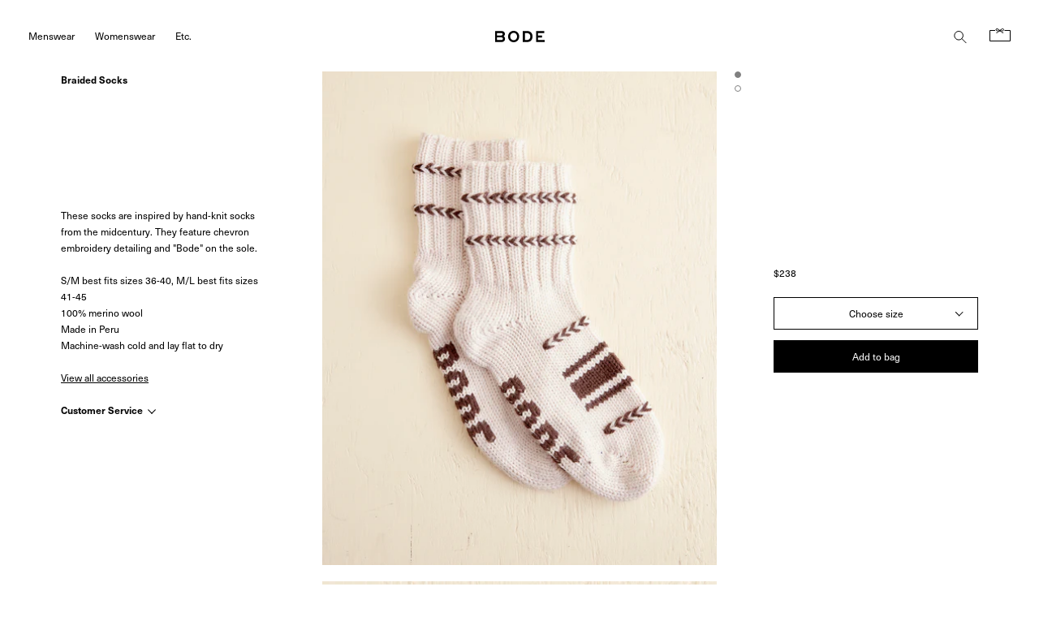

--- FILE ---
content_type: text/html; charset=utf-8
request_url: https://bode.com/products/braided-socks
body_size: 28507
content:
<!doctype html>
<html lang="en">
  <head>
    <meta charset="utf-8">
    <meta http-equiv="X-UA-Compatible" content="IE=edge">
    <meta name="viewport" content="width=device-width,initial-scale=1">
    <meta name="theme-color" content="">
    <link rel="canonical" href="https://bode.com/products/braided-socks">
    <link rel="preconnect" href="https://cdn.shopify.com" crossorigin>
    <link href="//bode.com/cdn/shop/t/51/assets/index.css?v=121470766408006186781764344483" rel="stylesheet" type="text/css" media="all" />
<link rel="icon" type="image/png" href="//bode.com/cdn/shop/files/bode-favicon-w.png?crop=center&height=32&v=1674143519&width=32"><title>
      Braided Socks
 &ndash; BODE</title>

    
      <meta name="description" content="These socks are inspired by hand-knit socks from the midcentury. They feature chevron embroidery detailing and &quot;Bode&quot; on the sole.  S/M best fits sizes 36-40, M/L best fits sizes 41-45 100% merino wool Made in Peru Machine-wash cold and lay flat to dry View all accessories">
    

    

<meta property="og:site_name" content="BODE">
<meta property="og:url" content="https://bode.com/products/braided-socks">
<meta property="og:title" content="Braided Socks">
<meta property="og:type" content="product">
<meta property="og:description" content="These socks are inspired by hand-knit socks from the midcentury. They feature chevron embroidery detailing and &quot;Bode&quot; on the sole.  S/M best fits sizes 36-40, M/L best fits sizes 41-45 100% merino wool Made in Peru Machine-wash cold and lay flat to dry View all accessories"><meta property="og:image" content="http://bode.com/cdn/shop/files/BRAIDEDSOCKS_1_62.jpg?v=1701449031">
  <meta property="og:image:secure_url" content="https://bode.com/cdn/shop/files/BRAIDEDSOCKS_1_62.jpg?v=1701449031">
  <meta property="og:image:width" content="2400">
  <meta property="og:image:height" content="3000"><meta property="og:price:amount" content="238">
  <meta property="og:price:currency" content="USD"><meta name="twitter:card" content="summary_large_image">
<meta name="twitter:title" content="Braided Socks">
<meta name="twitter:description" content="These socks are inspired by hand-knit socks from the midcentury. They feature chevron embroidery detailing and &quot;Bode&quot; on the sole.  S/M best fits sizes 36-40, M/L best fits sizes 41-45 100% merino wool Made in Peru Machine-wash cold and lay flat to dry View all accessories">


    <script>window.performance && window.performance.mark && window.performance.mark('shopify.content_for_header.start');</script><meta name="google-site-verification" content="G56nzihDy26ssWYCLt00Ws0ZiL8_BZrtAnACC5s2pwU">
<meta id="shopify-digital-wallet" name="shopify-digital-wallet" content="/12188970/digital_wallets/dialog">
<meta name="shopify-checkout-api-token" content="702c0157a6a82d6f4e46c1b3f9914fcb">
<meta id="in-context-paypal-metadata" data-shop-id="12188970" data-venmo-supported="false" data-environment="production" data-locale="en_US" data-paypal-v4="true" data-currency="USD">
<link rel="alternate" type="application/json+oembed" href="https://bode.com/products/braided-socks.oembed">
<script async="async" src="/checkouts/internal/preloads.js?locale=en-US"></script>
<link rel="preconnect" href="https://shop.app" crossorigin="anonymous">
<script async="async" src="https://shop.app/checkouts/internal/preloads.js?locale=en-US&shop_id=12188970" crossorigin="anonymous"></script>
<script id="apple-pay-shop-capabilities" type="application/json">{"shopId":12188970,"countryCode":"US","currencyCode":"USD","merchantCapabilities":["supports3DS"],"merchantId":"gid:\/\/shopify\/Shop\/12188970","merchantName":"BODE","requiredBillingContactFields":["postalAddress","email","phone"],"requiredShippingContactFields":["postalAddress","email","phone"],"shippingType":"shipping","supportedNetworks":["visa","masterCard","amex","discover","elo","jcb"],"total":{"type":"pending","label":"BODE","amount":"1.00"},"shopifyPaymentsEnabled":true,"supportsSubscriptions":true}</script>
<script id="shopify-features" type="application/json">{"accessToken":"702c0157a6a82d6f4e46c1b3f9914fcb","betas":["rich-media-storefront-analytics"],"domain":"bode.com","predictiveSearch":true,"shopId":12188970,"locale":"en"}</script>
<script>var Shopify = Shopify || {};
Shopify.shop = "bode-new-york.myshopify.com";
Shopify.locale = "en";
Shopify.currency = {"active":"USD","rate":"1.0"};
Shopify.country = "US";
Shopify.theme = {"name":"BODE 2.0 Production HEAD","id":143868756162,"schema_name":"bode","schema_version":"2.0.0","theme_store_id":null,"role":"main"};
Shopify.theme.handle = "null";
Shopify.theme.style = {"id":null,"handle":null};
Shopify.cdnHost = "bode.com/cdn";
Shopify.routes = Shopify.routes || {};
Shopify.routes.root = "/";</script>
<script type="module">!function(o){(o.Shopify=o.Shopify||{}).modules=!0}(window);</script>
<script>!function(o){function n(){var o=[];function n(){o.push(Array.prototype.slice.apply(arguments))}return n.q=o,n}var t=o.Shopify=o.Shopify||{};t.loadFeatures=n(),t.autoloadFeatures=n()}(window);</script>
<script>
  window.ShopifyPay = window.ShopifyPay || {};
  window.ShopifyPay.apiHost = "shop.app\/pay";
  window.ShopifyPay.redirectState = null;
</script>
<script id="shop-js-analytics" type="application/json">{"pageType":"product"}</script>
<script defer="defer" async type="module" src="//bode.com/cdn/shopifycloud/shop-js/modules/v2/client.init-shop-cart-sync_BT-GjEfc.en.esm.js"></script>
<script defer="defer" async type="module" src="//bode.com/cdn/shopifycloud/shop-js/modules/v2/chunk.common_D58fp_Oc.esm.js"></script>
<script defer="defer" async type="module" src="//bode.com/cdn/shopifycloud/shop-js/modules/v2/chunk.modal_xMitdFEc.esm.js"></script>
<script type="module">
  await import("//bode.com/cdn/shopifycloud/shop-js/modules/v2/client.init-shop-cart-sync_BT-GjEfc.en.esm.js");
await import("//bode.com/cdn/shopifycloud/shop-js/modules/v2/chunk.common_D58fp_Oc.esm.js");
await import("//bode.com/cdn/shopifycloud/shop-js/modules/v2/chunk.modal_xMitdFEc.esm.js");

  window.Shopify.SignInWithShop?.initShopCartSync?.({"fedCMEnabled":true,"windoidEnabled":true});

</script>
<script>
  window.Shopify = window.Shopify || {};
  if (!window.Shopify.featureAssets) window.Shopify.featureAssets = {};
  window.Shopify.featureAssets['shop-js'] = {"shop-cart-sync":["modules/v2/client.shop-cart-sync_DZOKe7Ll.en.esm.js","modules/v2/chunk.common_D58fp_Oc.esm.js","modules/v2/chunk.modal_xMitdFEc.esm.js"],"init-fed-cm":["modules/v2/client.init-fed-cm_B6oLuCjv.en.esm.js","modules/v2/chunk.common_D58fp_Oc.esm.js","modules/v2/chunk.modal_xMitdFEc.esm.js"],"shop-cash-offers":["modules/v2/client.shop-cash-offers_D2sdYoxE.en.esm.js","modules/v2/chunk.common_D58fp_Oc.esm.js","modules/v2/chunk.modal_xMitdFEc.esm.js"],"shop-login-button":["modules/v2/client.shop-login-button_QeVjl5Y3.en.esm.js","modules/v2/chunk.common_D58fp_Oc.esm.js","modules/v2/chunk.modal_xMitdFEc.esm.js"],"pay-button":["modules/v2/client.pay-button_DXTOsIq6.en.esm.js","modules/v2/chunk.common_D58fp_Oc.esm.js","modules/v2/chunk.modal_xMitdFEc.esm.js"],"shop-button":["modules/v2/client.shop-button_DQZHx9pm.en.esm.js","modules/v2/chunk.common_D58fp_Oc.esm.js","modules/v2/chunk.modal_xMitdFEc.esm.js"],"avatar":["modules/v2/client.avatar_BTnouDA3.en.esm.js"],"init-windoid":["modules/v2/client.init-windoid_CR1B-cfM.en.esm.js","modules/v2/chunk.common_D58fp_Oc.esm.js","modules/v2/chunk.modal_xMitdFEc.esm.js"],"init-shop-for-new-customer-accounts":["modules/v2/client.init-shop-for-new-customer-accounts_C_vY_xzh.en.esm.js","modules/v2/client.shop-login-button_QeVjl5Y3.en.esm.js","modules/v2/chunk.common_D58fp_Oc.esm.js","modules/v2/chunk.modal_xMitdFEc.esm.js"],"init-shop-email-lookup-coordinator":["modules/v2/client.init-shop-email-lookup-coordinator_BI7n9ZSv.en.esm.js","modules/v2/chunk.common_D58fp_Oc.esm.js","modules/v2/chunk.modal_xMitdFEc.esm.js"],"init-shop-cart-sync":["modules/v2/client.init-shop-cart-sync_BT-GjEfc.en.esm.js","modules/v2/chunk.common_D58fp_Oc.esm.js","modules/v2/chunk.modal_xMitdFEc.esm.js"],"shop-toast-manager":["modules/v2/client.shop-toast-manager_DiYdP3xc.en.esm.js","modules/v2/chunk.common_D58fp_Oc.esm.js","modules/v2/chunk.modal_xMitdFEc.esm.js"],"init-customer-accounts":["modules/v2/client.init-customer-accounts_D9ZNqS-Q.en.esm.js","modules/v2/client.shop-login-button_QeVjl5Y3.en.esm.js","modules/v2/chunk.common_D58fp_Oc.esm.js","modules/v2/chunk.modal_xMitdFEc.esm.js"],"init-customer-accounts-sign-up":["modules/v2/client.init-customer-accounts-sign-up_iGw4briv.en.esm.js","modules/v2/client.shop-login-button_QeVjl5Y3.en.esm.js","modules/v2/chunk.common_D58fp_Oc.esm.js","modules/v2/chunk.modal_xMitdFEc.esm.js"],"shop-follow-button":["modules/v2/client.shop-follow-button_CqMgW2wH.en.esm.js","modules/v2/chunk.common_D58fp_Oc.esm.js","modules/v2/chunk.modal_xMitdFEc.esm.js"],"checkout-modal":["modules/v2/client.checkout-modal_xHeaAweL.en.esm.js","modules/v2/chunk.common_D58fp_Oc.esm.js","modules/v2/chunk.modal_xMitdFEc.esm.js"],"shop-login":["modules/v2/client.shop-login_D91U-Q7h.en.esm.js","modules/v2/chunk.common_D58fp_Oc.esm.js","modules/v2/chunk.modal_xMitdFEc.esm.js"],"lead-capture":["modules/v2/client.lead-capture_BJmE1dJe.en.esm.js","modules/v2/chunk.common_D58fp_Oc.esm.js","modules/v2/chunk.modal_xMitdFEc.esm.js"],"payment-terms":["modules/v2/client.payment-terms_Ci9AEqFq.en.esm.js","modules/v2/chunk.common_D58fp_Oc.esm.js","modules/v2/chunk.modal_xMitdFEc.esm.js"]};
</script>
<script>(function() {
  var isLoaded = false;
  function asyncLoad() {
    if (isLoaded) return;
    isLoaded = true;
    var urls = ["https:\/\/chimpstatic.com\/mcjs-connected\/js\/users\/1614a09812db4d9a40e4236dc\/b022660fcc8dcd26c60bbb21f.js?shop=bode-new-york.myshopify.com","https:\/\/a.mailmunch.co\/widgets\/site-1046420-706419b3cb0b6e4e3f086cf7fc19474be2a54287.js?shop=bode-new-york.myshopify.com","\/\/cdn.shopify.com\/proxy\/9f579c46b40fe3d1a25ac2a386d00c9076f4e9d1e42663e60694183406d7f69d\/web.global-e.com\/merchant\/storefrontattributes?merchantid=60000137\u0026shop=bode-new-york.myshopify.com\u0026sp-cache-control=cHVibGljLCBtYXgtYWdlPTkwMA","https:\/\/crossborder-integration.global-e.com\/resources\/js\/app?shop=bode-new-york.myshopify.com"];
    for (var i = 0; i < urls.length; i++) {
      var s = document.createElement('script');
      s.type = 'text/javascript';
      s.async = true;
      s.src = urls[i];
      var x = document.getElementsByTagName('script')[0];
      x.parentNode.insertBefore(s, x);
    }
  };
  if(window.attachEvent) {
    window.attachEvent('onload', asyncLoad);
  } else {
    window.addEventListener('load', asyncLoad, false);
  }
})();</script>
<script id="__st">var __st={"a":12188970,"offset":-18000,"reqid":"5e1c3abb-51f1-4dae-9fd1-24f7a7260b20-1769522326","pageurl":"bode.com\/products\/braided-socks","u":"e33320b70721","p":"product","rtyp":"product","rid":7609410322626};</script>
<script>window.ShopifyPaypalV4VisibilityTracking = true;</script>
<script id="captcha-bootstrap">!function(){'use strict';const t='contact',e='account',n='new_comment',o=[[t,t],['blogs',n],['comments',n],[t,'customer']],c=[[e,'customer_login'],[e,'guest_login'],[e,'recover_customer_password'],[e,'create_customer']],r=t=>t.map((([t,e])=>`form[action*='/${t}']:not([data-nocaptcha='true']) input[name='form_type'][value='${e}']`)).join(','),a=t=>()=>t?[...document.querySelectorAll(t)].map((t=>t.form)):[];function s(){const t=[...o],e=r(t);return a(e)}const i='password',u='form_key',d=['recaptcha-v3-token','g-recaptcha-response','h-captcha-response',i],f=()=>{try{return window.sessionStorage}catch{return}},m='__shopify_v',_=t=>t.elements[u];function p(t,e,n=!1){try{const o=window.sessionStorage,c=JSON.parse(o.getItem(e)),{data:r}=function(t){const{data:e,action:n}=t;return t[m]||n?{data:e,action:n}:{data:t,action:n}}(c);for(const[e,n]of Object.entries(r))t.elements[e]&&(t.elements[e].value=n);n&&o.removeItem(e)}catch(o){console.error('form repopulation failed',{error:o})}}const l='form_type',E='cptcha';function T(t){t.dataset[E]=!0}const w=window,h=w.document,L='Shopify',v='ce_forms',y='captcha';let A=!1;((t,e)=>{const n=(g='f06e6c50-85a8-45c8-87d0-21a2b65856fe',I='https://cdn.shopify.com/shopifycloud/storefront-forms-hcaptcha/ce_storefront_forms_captcha_hcaptcha.v1.5.2.iife.js',D={infoText:'Protected by hCaptcha',privacyText:'Privacy',termsText:'Terms'},(t,e,n)=>{const o=w[L][v],c=o.bindForm;if(c)return c(t,g,e,D).then(n);var r;o.q.push([[t,g,e,D],n]),r=I,A||(h.body.append(Object.assign(h.createElement('script'),{id:'captcha-provider',async:!0,src:r})),A=!0)});var g,I,D;w[L]=w[L]||{},w[L][v]=w[L][v]||{},w[L][v].q=[],w[L][y]=w[L][y]||{},w[L][y].protect=function(t,e){n(t,void 0,e),T(t)},Object.freeze(w[L][y]),function(t,e,n,w,h,L){const[v,y,A,g]=function(t,e,n){const i=e?o:[],u=t?c:[],d=[...i,...u],f=r(d),m=r(i),_=r(d.filter((([t,e])=>n.includes(e))));return[a(f),a(m),a(_),s()]}(w,h,L),I=t=>{const e=t.target;return e instanceof HTMLFormElement?e:e&&e.form},D=t=>v().includes(t);t.addEventListener('submit',(t=>{const e=I(t);if(!e)return;const n=D(e)&&!e.dataset.hcaptchaBound&&!e.dataset.recaptchaBound,o=_(e),c=g().includes(e)&&(!o||!o.value);(n||c)&&t.preventDefault(),c&&!n&&(function(t){try{if(!f())return;!function(t){const e=f();if(!e)return;const n=_(t);if(!n)return;const o=n.value;o&&e.removeItem(o)}(t);const e=Array.from(Array(32),(()=>Math.random().toString(36)[2])).join('');!function(t,e){_(t)||t.append(Object.assign(document.createElement('input'),{type:'hidden',name:u})),t.elements[u].value=e}(t,e),function(t,e){const n=f();if(!n)return;const o=[...t.querySelectorAll(`input[type='${i}']`)].map((({name:t})=>t)),c=[...d,...o],r={};for(const[a,s]of new FormData(t).entries())c.includes(a)||(r[a]=s);n.setItem(e,JSON.stringify({[m]:1,action:t.action,data:r}))}(t,e)}catch(e){console.error('failed to persist form',e)}}(e),e.submit())}));const S=(t,e)=>{t&&!t.dataset[E]&&(n(t,e.some((e=>e===t))),T(t))};for(const o of['focusin','change'])t.addEventListener(o,(t=>{const e=I(t);D(e)&&S(e,y())}));const B=e.get('form_key'),M=e.get(l),P=B&&M;t.addEventListener('DOMContentLoaded',(()=>{const t=y();if(P)for(const e of t)e.elements[l].value===M&&p(e,B);[...new Set([...A(),...v().filter((t=>'true'===t.dataset.shopifyCaptcha))])].forEach((e=>S(e,t)))}))}(h,new URLSearchParams(w.location.search),n,t,e,['guest_login'])})(!0,!0)}();</script>
<script integrity="sha256-4kQ18oKyAcykRKYeNunJcIwy7WH5gtpwJnB7kiuLZ1E=" data-source-attribution="shopify.loadfeatures" defer="defer" src="//bode.com/cdn/shopifycloud/storefront/assets/storefront/load_feature-a0a9edcb.js" crossorigin="anonymous"></script>
<script crossorigin="anonymous" defer="defer" src="//bode.com/cdn/shopifycloud/storefront/assets/shopify_pay/storefront-65b4c6d7.js?v=20250812"></script>
<script data-source-attribution="shopify.dynamic_checkout.dynamic.init">var Shopify=Shopify||{};Shopify.PaymentButton=Shopify.PaymentButton||{isStorefrontPortableWallets:!0,init:function(){window.Shopify.PaymentButton.init=function(){};var t=document.createElement("script");t.src="https://bode.com/cdn/shopifycloud/portable-wallets/latest/portable-wallets.en.js",t.type="module",document.head.appendChild(t)}};
</script>
<script data-source-attribution="shopify.dynamic_checkout.buyer_consent">
  function portableWalletsHideBuyerConsent(e){var t=document.getElementById("shopify-buyer-consent"),n=document.getElementById("shopify-subscription-policy-button");t&&n&&(t.classList.add("hidden"),t.setAttribute("aria-hidden","true"),n.removeEventListener("click",e))}function portableWalletsShowBuyerConsent(e){var t=document.getElementById("shopify-buyer-consent"),n=document.getElementById("shopify-subscription-policy-button");t&&n&&(t.classList.remove("hidden"),t.removeAttribute("aria-hidden"),n.addEventListener("click",e))}window.Shopify?.PaymentButton&&(window.Shopify.PaymentButton.hideBuyerConsent=portableWalletsHideBuyerConsent,window.Shopify.PaymentButton.showBuyerConsent=portableWalletsShowBuyerConsent);
</script>
<script data-source-attribution="shopify.dynamic_checkout.cart.bootstrap">document.addEventListener("DOMContentLoaded",(function(){function t(){return document.querySelector("shopify-accelerated-checkout-cart, shopify-accelerated-checkout")}if(t())Shopify.PaymentButton.init();else{new MutationObserver((function(e,n){t()&&(Shopify.PaymentButton.init(),n.disconnect())})).observe(document.body,{childList:!0,subtree:!0})}}));
</script>
<script id='scb4127' type='text/javascript' async='' src='https://bode.com/cdn/shopifycloud/privacy-banner/storefront-banner.js'></script><link id="shopify-accelerated-checkout-styles" rel="stylesheet" media="screen" href="https://bode.com/cdn/shopifycloud/portable-wallets/latest/accelerated-checkout-backwards-compat.css" crossorigin="anonymous">
<style id="shopify-accelerated-checkout-cart">
        #shopify-buyer-consent {
  margin-top: 1em;
  display: inline-block;
  width: 100%;
}

#shopify-buyer-consent.hidden {
  display: none;
}

#shopify-subscription-policy-button {
  background: none;
  border: none;
  padding: 0;
  text-decoration: underline;
  font-size: inherit;
  cursor: pointer;
}

#shopify-subscription-policy-button::before {
  box-shadow: none;
}

      </style>

<script>window.performance && window.performance.mark && window.performance.mark('shopify.content_for_header.end');</script>
<script>
    if (window.Shopify && window.Shopify.designMode) {
      document.documentElement.classList.add('shopify-design-mode');
    }
    </script>

<link rel="stylesheet" type="text/css" href="https://crossborder-integration.global-e.com/resources/css/60000137/US"/>
<script>
    GLBE_PARAMS = {
        appUrl: "https://crossborder-integration.global-e.com/",
        pixelUrl: "https://utils.global-e.com",
        pixelEnabled: true,
        geAppUrl: "https://web.global-e.com/",
        env: "Production",
        geCDNUrl: "https://web.global-e.com/",
        apiUrl: "https://api.global-e.com/",
        emi: "daeric",
        mid: "60000137",
        hiddenElements: ".ge-hide,.afterpay-paragraph,form[action='https://payments.amazon.com/checkout/signin']",
        countryCode: "US",
        countryName: "United States",
        currencyCode: "USD",
        currencyName: "United States Dollar",
        locale: "en",
        operatedCountries: ["AD","AE","AG","AI","AL","AM","AO","AR","AT","AU","AW","AZ","BA","BB","BD","BE","BF","BG","BH","BI","BJ","BL","BM","BN","BO","BR","BS","BT","BW","BZ","CA","CG","CH","CI","CK","CL","CM","CN","CO","CR","CV","CW","CY","CZ","DE","DJ","DK","DM","DO","DZ","EC","EE","EG","ES","ET","FI","FJ","FK","FO","FR","GA","GB","GD","GE","GF","GG","GH","GI","GL","GM","GN","GP","GQ","GR","GT","GW","GY","HK","HN","HR","HT","HU","ID","IE","IL","IM","IN","IS","IT","JE","JM","JO","JP","KE","KG","KH","KI","KM","KN","KR","KW","KY","KZ","LA","LB","LC","LI","LK","LR","LS","LT","LU","LV","MA","MC","MD","ME","MF","MG","MK","MN","MO","MQ","MR","MS","MT","MU","MV","MW","MX","MY","MZ","NA","NC","NG","NI","NL","NO","NP","NR","NU","NZ","OM","PA","PE","PF","PG","PH","PK","PL","PT","PY","QA","RE","RO","RS","RW","SA","SB","SC","SE","SG","SH","SI","SK","SL","SM","SR","ST","SV","SX","SZ","TC","TD","TG","TH","TL","TM","TN","TO","TR","TT","TV","TW","TZ","UG","UY","UZ","VA","VC","VE","VG","VN","VU","WF","WS","YT","ZA","ZM","ZW"],
        allowedCountries: [{ code: 'AL', name: 'Albania' }, { code: 'DZ', name: 'Algeria' }, { code: 'AD', name: 'Andorra' }, { code: 'AO', name: 'Angola' }, { code: 'AI', name: 'Anguilla' }, { code: 'AG', name: 'Antigua &amp; Barbuda' }, { code: 'AR', name: 'Argentina' }, { code: 'AM', name: 'Armenia' }, { code: 'AW', name: 'Aruba' }, { code: 'AU', name: 'Australia' }, { code: 'AT', name: 'Austria' }, { code: 'AZ', name: 'Azerbaijan' }, { code: 'BS', name: 'Bahamas' }, { code: 'BH', name: 'Bahrain' }, { code: 'BD', name: 'Bangladesh' }, { code: 'BB', name: 'Barbados' }, { code: 'BE', name: 'Belgium' }, { code: 'BZ', name: 'Belize' }, { code: 'BJ', name: 'Benin' }, { code: 'BM', name: 'Bermuda' }, { code: 'BT', name: 'Bhutan' }, { code: 'BO', name: 'Bolivia' }, { code: 'BA', name: 'Bosnia &amp; Herzegovina' }, { code: 'BW', name: 'Botswana' }, { code: 'BR', name: 'Brazil' }, { code: 'VG', name: 'British Virgin Islands' }, { code: 'BN', name: 'Brunei' }, { code: 'BG', name: 'Bulgaria' }, { code: 'BF', name: 'Burkina Faso' }, { code: 'BI', name: 'Burundi' }, { code: 'KH', name: 'Cambodia' }, { code: 'CM', name: 'Cameroon' }, { code: 'CA', name: 'Canada' }, { code: 'CV', name: 'Cape Verde' }, { code: 'KY', name: 'Cayman Islands' }, { code: 'TD', name: 'Chad' }, { code: 'CL', name: 'Chile' }, { code: 'CN', name: 'China' }, { code: 'CO', name: 'Colombia' }, { code: 'KM', name: 'Comoros' }, { code: 'CG', name: 'Congo - Brazzaville' }, { code: 'CK', name: 'Cook Islands' }, { code: 'CR', name: 'Costa Rica' }, { code: 'CI', name: 'Côte d’Ivoire' }, { code: 'HR', name: 'Croatia' }, { code: 'CW', name: 'Curaçao' }, { code: 'CY', name: 'Cyprus' }, { code: 'CZ', name: 'Czechia' }, { code: 'DK', name: 'Denmark' }, { code: 'DJ', name: 'Djibouti' }, { code: 'DM', name: 'Dominica' }, { code: 'DO', name: 'Dominican Republic' }, { code: 'EC', name: 'Ecuador' }, { code: 'EG', name: 'Egypt' }, { code: 'SV', name: 'El Salvador' }, { code: 'GQ', name: 'Equatorial Guinea' }, { code: 'EE', name: 'Estonia' }, { code: 'SZ', name: 'Eswatini' }, { code: 'ET', name: 'Ethiopia' }, { code: 'FK', name: 'Falkland Islands' }, { code: 'FO', name: 'Faroe Islands' }, { code: 'FJ', name: 'Fiji' }, { code: 'FI', name: 'Finland' }, { code: 'FR', name: 'France' }, { code: 'GF', name: 'French Guiana' }, { code: 'PF', name: 'French Polynesia' }, { code: 'GA', name: 'Gabon' }, { code: 'GM', name: 'Gambia' }, { code: 'GE', name: 'Georgia' }, { code: 'DE', name: 'Germany' }, { code: 'GH', name: 'Ghana' }, { code: 'GI', name: 'Gibraltar' }, { code: 'GR', name: 'Greece' }, { code: 'GL', name: 'Greenland' }, { code: 'GD', name: 'Grenada' }, { code: 'GP', name: 'Guadeloupe' }, { code: 'GT', name: 'Guatemala' }, { code: 'GG', name: 'Guernsey' }, { code: 'GN', name: 'Guinea' }, { code: 'GW', name: 'Guinea-Bissau' }, { code: 'GY', name: 'Guyana' }, { code: 'HT', name: 'Haiti' }, { code: 'HN', name: 'Honduras' }, { code: 'HK', name: 'Hong Kong SAR' }, { code: 'HU', name: 'Hungary' }, { code: 'IS', name: 'Iceland' }, { code: 'IN', name: 'India' }, { code: 'ID', name: 'Indonesia' }, { code: 'IE', name: 'Ireland' }, { code: 'IM', name: 'Isle of Man' }, { code: 'IL', name: 'Israel' }, { code: 'IT', name: 'Italy' }, { code: 'JM', name: 'Jamaica' }, { code: 'JP', name: 'Japan' }, { code: 'JE', name: 'Jersey' }, { code: 'JO', name: 'Jordan' }, { code: 'KZ', name: 'Kazakhstan' }, { code: 'KE', name: 'Kenya' }, { code: 'KI', name: 'Kiribati' }, { code: 'KW', name: 'Kuwait' }, { code: 'KG', name: 'Kyrgyzstan' }, { code: 'LA', name: 'Laos' }, { code: 'LV', name: 'Latvia' }, { code: 'LB', name: 'Lebanon' }, { code: 'LS', name: 'Lesotho' }, { code: 'LR', name: 'Liberia' }, { code: 'LI', name: 'Liechtenstein' }, { code: 'LT', name: 'Lithuania' }, { code: 'LU', name: 'Luxembourg' }, { code: 'MO', name: 'Macao SAR' }, { code: 'MG', name: 'Madagascar' }, { code: 'MW', name: 'Malawi' }, { code: 'MY', name: 'Malaysia' }, { code: 'MV', name: 'Maldives' }, { code: 'MT', name: 'Malta' }, { code: 'MQ', name: 'Martinique' }, { code: 'MR', name: 'Mauritania' }, { code: 'MU', name: 'Mauritius' }, { code: 'YT', name: 'Mayotte' }, { code: 'MX', name: 'Mexico' }, { code: 'MD', name: 'Moldova' }, { code: 'MC', name: 'Monaco' }, { code: 'MN', name: 'Mongolia' }, { code: 'ME', name: 'Montenegro' }, { code: 'MS', name: 'Montserrat' }, { code: 'MA', name: 'Morocco' }, { code: 'MZ', name: 'Mozambique' }, { code: 'NA', name: 'Namibia' }, { code: 'NR', name: 'Nauru' }, { code: 'NP', name: 'Nepal' }, { code: 'NL', name: 'Netherlands' }, { code: 'NC', name: 'New Caledonia' }, { code: 'NZ', name: 'New Zealand' }, { code: 'NI', name: 'Nicaragua' }, { code: 'NG', name: 'Nigeria' }, { code: 'NU', name: 'Niue' }, { code: 'MK', name: 'North Macedonia' }, { code: 'NO', name: 'Norway' }, { code: 'OM', name: 'Oman' }, { code: 'PK', name: 'Pakistan' }, { code: 'PA', name: 'Panama' }, { code: 'PG', name: 'Papua New Guinea' }, { code: 'PY', name: 'Paraguay' }, { code: 'PE', name: 'Peru' }, { code: 'PH', name: 'Philippines' }, { code: 'PL', name: 'Poland' }, { code: 'PT', name: 'Portugal' }, { code: 'QA', name: 'Qatar' }, { code: 'RE', name: 'Réunion' }, { code: 'RO', name: 'Romania' }, { code: 'RW', name: 'Rwanda' }, { code: 'WS', name: 'Samoa' }, { code: 'SM', name: 'San Marino' }, { code: 'ST', name: 'São Tomé &amp; Príncipe' }, { code: 'SA', name: 'Saudi Arabia' }, { code: 'RS', name: 'Serbia' }, { code: 'SC', name: 'Seychelles' }, { code: 'SL', name: 'Sierra Leone' }, { code: 'SG', name: 'Singapore' }, { code: 'SX', name: 'Sint Maarten' }, { code: 'SK', name: 'Slovakia' }, { code: 'SI', name: 'Slovenia' }, { code: 'SB', name: 'Solomon Islands' }, { code: 'ZA', name: 'South Africa' }, { code: 'KR', name: 'South Korea' }, { code: 'ES', name: 'Spain' }, { code: 'LK', name: 'Sri Lanka' }, { code: 'BL', name: 'St. Barthélemy' }, { code: 'SH', name: 'St. Helena' }, { code: 'KN', name: 'St. Kitts &amp; Nevis' }, { code: 'LC', name: 'St. Lucia' }, { code: 'MF', name: 'St. Martin' }, { code: 'VC', name: 'St. Vincent &amp; Grenadines' }, { code: 'SR', name: 'Suriname' }, { code: 'SE', name: 'Sweden' }, { code: 'CH', name: 'Switzerland' }, { code: 'TW', name: 'Taiwan' }, { code: 'TZ', name: 'Tanzania' }, { code: 'TH', name: 'Thailand' }, { code: 'TL', name: 'Timor-Leste' }, { code: 'TG', name: 'Togo' }, { code: 'TO', name: 'Tonga' }, { code: 'TT', name: 'Trinidad &amp; Tobago' }, { code: 'TN', name: 'Tunisia' }, { code: 'TM', name: 'Turkmenistan' }, { code: 'TC', name: 'Turks &amp; Caicos Islands' }, { code: 'TV', name: 'Tuvalu' }, { code: 'UG', name: 'Uganda' }, { code: 'AE', name: 'United Arab Emirates' }, { code: 'GB', name: 'United Kingdom' }, { code: 'US', name: 'United States' }, { code: 'UY', name: 'Uruguay' }, { code: 'UZ', name: 'Uzbekistan' }, { code: 'VU', name: 'Vanuatu' }, { code: 'VA', name: 'Vatican City' }, { code: 'VE', name: 'Venezuela' }, { code: 'VN', name: 'Vietnam' }, { code: 'WF', name: 'Wallis &amp; Futuna' }, { code: 'ZM', name: 'Zambia' }, { code: 'ZW', name: 'Zimbabwe' }, ],
        c1Enabled:"true",
        siteId: "7ce243a1e1a2",
        isTokenEnabled: "true",
};
</script>

<!-- BEGIN app block: shopify://apps/klaviyo-email-marketing-sms/blocks/klaviyo-onsite-embed/2632fe16-c075-4321-a88b-50b567f42507 -->












  <script async src="https://static.klaviyo.com/onsite/js/WBB9AU/klaviyo.js?company_id=WBB9AU"></script>
  <script>!function(){if(!window.klaviyo){window._klOnsite=window._klOnsite||[];try{window.klaviyo=new Proxy({},{get:function(n,i){return"push"===i?function(){var n;(n=window._klOnsite).push.apply(n,arguments)}:function(){for(var n=arguments.length,o=new Array(n),w=0;w<n;w++)o[w]=arguments[w];var t="function"==typeof o[o.length-1]?o.pop():void 0,e=new Promise((function(n){window._klOnsite.push([i].concat(o,[function(i){t&&t(i),n(i)}]))}));return e}}})}catch(n){window.klaviyo=window.klaviyo||[],window.klaviyo.push=function(){var n;(n=window._klOnsite).push.apply(n,arguments)}}}}();</script>

  
    <script id="viewed_product">
      if (item == null) {
        var _learnq = _learnq || [];

        var MetafieldReviews = null
        var MetafieldYotpoRating = null
        var MetafieldYotpoCount = null
        var MetafieldLooxRating = null
        var MetafieldLooxCount = null
        var okendoProduct = null
        var okendoProductReviewCount = null
        var okendoProductReviewAverageValue = null
        try {
          // The following fields are used for Customer Hub recently viewed in order to add reviews.
          // This information is not part of __kla_viewed. Instead, it is part of __kla_viewed_reviewed_items
          MetafieldReviews = {};
          MetafieldYotpoRating = null
          MetafieldYotpoCount = null
          MetafieldLooxRating = null
          MetafieldLooxCount = null

          okendoProduct = null
          // If the okendo metafield is not legacy, it will error, which then requires the new json formatted data
          if (okendoProduct && 'error' in okendoProduct) {
            okendoProduct = null
          }
          okendoProductReviewCount = okendoProduct ? okendoProduct.reviewCount : null
          okendoProductReviewAverageValue = okendoProduct ? okendoProduct.reviewAverageValue : null
        } catch (error) {
          console.error('Error in Klaviyo onsite reviews tracking:', error);
        }

        var item = {
          Name: "Braided Socks",
          ProductID: 7609410322626,
          Categories: ["Gift Guide","Men's Accessories","One-of-A-Kind","Women's Accessories"],
          ImageURL: "https://bode.com/cdn/shop/files/BRAIDEDSOCKS_1_62_grande.jpg?v=1701449031",
          URL: "https://bode.com/products/braided-socks",
          Brand: "BODE New York",
          Price: "$238",
          Value: "238",
          CompareAtPrice: "$238"
        };
        _learnq.push(['track', 'Viewed Product', item]);
        _learnq.push(['trackViewedItem', {
          Title: item.Name,
          ItemId: item.ProductID,
          Categories: item.Categories,
          ImageUrl: item.ImageURL,
          Url: item.URL,
          Metadata: {
            Brand: item.Brand,
            Price: item.Price,
            Value: item.Value,
            CompareAtPrice: item.CompareAtPrice
          },
          metafields:{
            reviews: MetafieldReviews,
            yotpo:{
              rating: MetafieldYotpoRating,
              count: MetafieldYotpoCount,
            },
            loox:{
              rating: MetafieldLooxRating,
              count: MetafieldLooxCount,
            },
            okendo: {
              rating: okendoProductReviewAverageValue,
              count: okendoProductReviewCount,
            }
          }
        }]);
      }
    </script>
  




  <script>
    window.klaviyoReviewsProductDesignMode = false
  </script>







<!-- END app block --><!-- BEGIN app block: shopify://apps/microsoft-clarity/blocks/clarity_js/31c3d126-8116-4b4a-8ba1-baeda7c4aeea -->
<script type="text/javascript">
  (function (c, l, a, r, i, t, y) {
    c[a] = c[a] || function () { (c[a].q = c[a].q || []).push(arguments); };
    t = l.createElement(r); t.async = 1; t.src = "https://www.clarity.ms/tag/" + i + "?ref=shopify";
    y = l.getElementsByTagName(r)[0]; y.parentNode.insertBefore(t, y);

    c.Shopify.loadFeatures([{ name: "consent-tracking-api", version: "0.1" }], error => {
      if (error) {
        console.error("Error loading Shopify features:", error);
        return;
      }

      c[a]('consentv2', {
        ad_Storage: c.Shopify.customerPrivacy.marketingAllowed() ? "granted" : "denied",
        analytics_Storage: c.Shopify.customerPrivacy.analyticsProcessingAllowed() ? "granted" : "denied",
      });
    });

    l.addEventListener("visitorConsentCollected", function (e) {
      c[a]('consentv2', {
        ad_Storage: e.detail.marketingAllowed ? "granted" : "denied",
        analytics_Storage: e.detail.analyticsAllowed ? "granted" : "denied",
      });
    });
  })(window, document, "clarity", "script", "uxcznz1cl1");
</script>



<!-- END app block --><link href="https://monorail-edge.shopifysvc.com" rel="dns-prefetch">
<script>(function(){if ("sendBeacon" in navigator && "performance" in window) {try {var session_token_from_headers = performance.getEntriesByType('navigation')[0].serverTiming.find(x => x.name == '_s').description;} catch {var session_token_from_headers = undefined;}var session_cookie_matches = document.cookie.match(/_shopify_s=([^;]*)/);var session_token_from_cookie = session_cookie_matches && session_cookie_matches.length === 2 ? session_cookie_matches[1] : "";var session_token = session_token_from_headers || session_token_from_cookie || "";function handle_abandonment_event(e) {var entries = performance.getEntries().filter(function(entry) {return /monorail-edge.shopifysvc.com/.test(entry.name);});if (!window.abandonment_tracked && entries.length === 0) {window.abandonment_tracked = true;var currentMs = Date.now();var navigation_start = performance.timing.navigationStart;var payload = {shop_id: 12188970,url: window.location.href,navigation_start,duration: currentMs - navigation_start,session_token,page_type: "product"};window.navigator.sendBeacon("https://monorail-edge.shopifysvc.com/v1/produce", JSON.stringify({schema_id: "online_store_buyer_site_abandonment/1.1",payload: payload,metadata: {event_created_at_ms: currentMs,event_sent_at_ms: currentMs}}));}}window.addEventListener('pagehide', handle_abandonment_event);}}());</script>
<script id="web-pixels-manager-setup">(function e(e,d,r,n,o){if(void 0===o&&(o={}),!Boolean(null===(a=null===(i=window.Shopify)||void 0===i?void 0:i.analytics)||void 0===a?void 0:a.replayQueue)){var i,a;window.Shopify=window.Shopify||{};var t=window.Shopify;t.analytics=t.analytics||{};var s=t.analytics;s.replayQueue=[],s.publish=function(e,d,r){return s.replayQueue.push([e,d,r]),!0};try{self.performance.mark("wpm:start")}catch(e){}var l=function(){var e={modern:/Edge?\/(1{2}[4-9]|1[2-9]\d|[2-9]\d{2}|\d{4,})\.\d+(\.\d+|)|Firefox\/(1{2}[4-9]|1[2-9]\d|[2-9]\d{2}|\d{4,})\.\d+(\.\d+|)|Chrom(ium|e)\/(9{2}|\d{3,})\.\d+(\.\d+|)|(Maci|X1{2}).+ Version\/(15\.\d+|(1[6-9]|[2-9]\d|\d{3,})\.\d+)([,.]\d+|)( \(\w+\)|)( Mobile\/\w+|) Safari\/|Chrome.+OPR\/(9{2}|\d{3,})\.\d+\.\d+|(CPU[ +]OS|iPhone[ +]OS|CPU[ +]iPhone|CPU IPhone OS|CPU iPad OS)[ +]+(15[._]\d+|(1[6-9]|[2-9]\d|\d{3,})[._]\d+)([._]\d+|)|Android:?[ /-](13[3-9]|1[4-9]\d|[2-9]\d{2}|\d{4,})(\.\d+|)(\.\d+|)|Android.+Firefox\/(13[5-9]|1[4-9]\d|[2-9]\d{2}|\d{4,})\.\d+(\.\d+|)|Android.+Chrom(ium|e)\/(13[3-9]|1[4-9]\d|[2-9]\d{2}|\d{4,})\.\d+(\.\d+|)|SamsungBrowser\/([2-9]\d|\d{3,})\.\d+/,legacy:/Edge?\/(1[6-9]|[2-9]\d|\d{3,})\.\d+(\.\d+|)|Firefox\/(5[4-9]|[6-9]\d|\d{3,})\.\d+(\.\d+|)|Chrom(ium|e)\/(5[1-9]|[6-9]\d|\d{3,})\.\d+(\.\d+|)([\d.]+$|.*Safari\/(?![\d.]+ Edge\/[\d.]+$))|(Maci|X1{2}).+ Version\/(10\.\d+|(1[1-9]|[2-9]\d|\d{3,})\.\d+)([,.]\d+|)( \(\w+\)|)( Mobile\/\w+|) Safari\/|Chrome.+OPR\/(3[89]|[4-9]\d|\d{3,})\.\d+\.\d+|(CPU[ +]OS|iPhone[ +]OS|CPU[ +]iPhone|CPU IPhone OS|CPU iPad OS)[ +]+(10[._]\d+|(1[1-9]|[2-9]\d|\d{3,})[._]\d+)([._]\d+|)|Android:?[ /-](13[3-9]|1[4-9]\d|[2-9]\d{2}|\d{4,})(\.\d+|)(\.\d+|)|Mobile Safari.+OPR\/([89]\d|\d{3,})\.\d+\.\d+|Android.+Firefox\/(13[5-9]|1[4-9]\d|[2-9]\d{2}|\d{4,})\.\d+(\.\d+|)|Android.+Chrom(ium|e)\/(13[3-9]|1[4-9]\d|[2-9]\d{2}|\d{4,})\.\d+(\.\d+|)|Android.+(UC? ?Browser|UCWEB|U3)[ /]?(15\.([5-9]|\d{2,})|(1[6-9]|[2-9]\d|\d{3,})\.\d+)\.\d+|SamsungBrowser\/(5\.\d+|([6-9]|\d{2,})\.\d+)|Android.+MQ{2}Browser\/(14(\.(9|\d{2,})|)|(1[5-9]|[2-9]\d|\d{3,})(\.\d+|))(\.\d+|)|K[Aa][Ii]OS\/(3\.\d+|([4-9]|\d{2,})\.\d+)(\.\d+|)/},d=e.modern,r=e.legacy,n=navigator.userAgent;return n.match(d)?"modern":n.match(r)?"legacy":"unknown"}(),u="modern"===l?"modern":"legacy",c=(null!=n?n:{modern:"",legacy:""})[u],f=function(e){return[e.baseUrl,"/wpm","/b",e.hashVersion,"modern"===e.buildTarget?"m":"l",".js"].join("")}({baseUrl:d,hashVersion:r,buildTarget:u}),m=function(e){var d=e.version,r=e.bundleTarget,n=e.surface,o=e.pageUrl,i=e.monorailEndpoint;return{emit:function(e){var a=e.status,t=e.errorMsg,s=(new Date).getTime(),l=JSON.stringify({metadata:{event_sent_at_ms:s},events:[{schema_id:"web_pixels_manager_load/3.1",payload:{version:d,bundle_target:r,page_url:o,status:a,surface:n,error_msg:t},metadata:{event_created_at_ms:s}}]});if(!i)return console&&console.warn&&console.warn("[Web Pixels Manager] No Monorail endpoint provided, skipping logging."),!1;try{return self.navigator.sendBeacon.bind(self.navigator)(i,l)}catch(e){}var u=new XMLHttpRequest;try{return u.open("POST",i,!0),u.setRequestHeader("Content-Type","text/plain"),u.send(l),!0}catch(e){return console&&console.warn&&console.warn("[Web Pixels Manager] Got an unhandled error while logging to Monorail."),!1}}}}({version:r,bundleTarget:l,surface:e.surface,pageUrl:self.location.href,monorailEndpoint:e.monorailEndpoint});try{o.browserTarget=l,function(e){var d=e.src,r=e.async,n=void 0===r||r,o=e.onload,i=e.onerror,a=e.sri,t=e.scriptDataAttributes,s=void 0===t?{}:t,l=document.createElement("script"),u=document.querySelector("head"),c=document.querySelector("body");if(l.async=n,l.src=d,a&&(l.integrity=a,l.crossOrigin="anonymous"),s)for(var f in s)if(Object.prototype.hasOwnProperty.call(s,f))try{l.dataset[f]=s[f]}catch(e){}if(o&&l.addEventListener("load",o),i&&l.addEventListener("error",i),u)u.appendChild(l);else{if(!c)throw new Error("Did not find a head or body element to append the script");c.appendChild(l)}}({src:f,async:!0,onload:function(){if(!function(){var e,d;return Boolean(null===(d=null===(e=window.Shopify)||void 0===e?void 0:e.analytics)||void 0===d?void 0:d.initialized)}()){var d=window.webPixelsManager.init(e)||void 0;if(d){var r=window.Shopify.analytics;r.replayQueue.forEach((function(e){var r=e[0],n=e[1],o=e[2];d.publishCustomEvent(r,n,o)})),r.replayQueue=[],r.publish=d.publishCustomEvent,r.visitor=d.visitor,r.initialized=!0}}},onerror:function(){return m.emit({status:"failed",errorMsg:"".concat(f," has failed to load")})},sri:function(e){var d=/^sha384-[A-Za-z0-9+/=]+$/;return"string"==typeof e&&d.test(e)}(c)?c:"",scriptDataAttributes:o}),m.emit({status:"loading"})}catch(e){m.emit({status:"failed",errorMsg:(null==e?void 0:e.message)||"Unknown error"})}}})({shopId: 12188970,storefrontBaseUrl: "https://bode.com",extensionsBaseUrl: "https://extensions.shopifycdn.com/cdn/shopifycloud/web-pixels-manager",monorailEndpoint: "https://monorail-edge.shopifysvc.com/unstable/produce_batch",surface: "storefront-renderer",enabledBetaFlags: ["2dca8a86"],webPixelsConfigList: [{"id":"1688240322","configuration":"{\"projectId\":\"uxcznz1cl1\"}","eventPayloadVersion":"v1","runtimeContext":"STRICT","scriptVersion":"cf1781658ed156031118fc4bbc2ed159","type":"APP","apiClientId":240074326017,"privacyPurposes":[],"capabilities":["advanced_dom_events"],"dataSharingAdjustments":{"protectedCustomerApprovalScopes":["read_customer_personal_data"]}},{"id":"1249149122","configuration":"{\"accountID\":\"WBB9AU\",\"webPixelConfig\":\"eyJlbmFibGVBZGRlZFRvQ2FydEV2ZW50cyI6IHRydWV9\"}","eventPayloadVersion":"v1","runtimeContext":"STRICT","scriptVersion":"524f6c1ee37bacdca7657a665bdca589","type":"APP","apiClientId":123074,"privacyPurposes":["ANALYTICS","MARKETING"],"dataSharingAdjustments":{"protectedCustomerApprovalScopes":["read_customer_address","read_customer_email","read_customer_name","read_customer_personal_data","read_customer_phone"]}},{"id":"357826754","configuration":"{\"config\":\"{\\\"google_tag_ids\\\":[\\\"G-FZG33TVK3Y\\\",\\\"AW-11306651659\\\",\\\"GT-MRM58NX\\\"],\\\"target_country\\\":\\\"US\\\",\\\"gtag_events\\\":[{\\\"type\\\":\\\"begin_checkout\\\",\\\"action_label\\\":[\\\"G-FZG33TVK3Y\\\",\\\"AW-11306651659\\\/yuesCOrMrNQYEIugt48q\\\"]},{\\\"type\\\":\\\"search\\\",\\\"action_label\\\":[\\\"G-FZG33TVK3Y\\\",\\\"AW-11306651659\\\/kv2JCOzLrNQYEIugt48q\\\"]},{\\\"type\\\":\\\"view_item\\\",\\\"action_label\\\":[\\\"G-FZG33TVK3Y\\\",\\\"AW-11306651659\\\/3251COnLrNQYEIugt48q\\\",\\\"MC-7DPK32XF7H\\\"]},{\\\"type\\\":\\\"purchase\\\",\\\"action_label\\\":[\\\"G-FZG33TVK3Y\\\",\\\"AW-11306651659\\\/EupVCOPLrNQYEIugt48q\\\",\\\"MC-7DPK32XF7H\\\"]},{\\\"type\\\":\\\"page_view\\\",\\\"action_label\\\":[\\\"G-FZG33TVK3Y\\\",\\\"AW-11306651659\\\/4_K-CObLrNQYEIugt48q\\\",\\\"MC-7DPK32XF7H\\\"]},{\\\"type\\\":\\\"add_payment_info\\\",\\\"action_label\\\":[\\\"G-FZG33TVK3Y\\\",\\\"AW-11306651659\\\/zYfwCO3MrNQYEIugt48q\\\"]},{\\\"type\\\":\\\"add_to_cart\\\",\\\"action_label\\\":[\\\"G-FZG33TVK3Y\\\",\\\"AW-11306651659\\\/dbxGCO_LrNQYEIugt48q\\\"]}],\\\"enable_monitoring_mode\\\":false}\"}","eventPayloadVersion":"v1","runtimeContext":"OPEN","scriptVersion":"b2a88bafab3e21179ed38636efcd8a93","type":"APP","apiClientId":1780363,"privacyPurposes":[],"dataSharingAdjustments":{"protectedCustomerApprovalScopes":["read_customer_address","read_customer_email","read_customer_name","read_customer_personal_data","read_customer_phone"]}},{"id":"168526018","configuration":"{\"pixel_id\":\"259655278958566\",\"pixel_type\":\"facebook_pixel\",\"metaapp_system_user_token\":\"-\"}","eventPayloadVersion":"v1","runtimeContext":"OPEN","scriptVersion":"ca16bc87fe92b6042fbaa3acc2fbdaa6","type":"APP","apiClientId":2329312,"privacyPurposes":["ANALYTICS","MARKETING","SALE_OF_DATA"],"dataSharingAdjustments":{"protectedCustomerApprovalScopes":["read_customer_address","read_customer_email","read_customer_name","read_customer_personal_data","read_customer_phone"]}},{"id":"34701506","configuration":"{\"accountId\":\"Global-e\",\"merchantId\":\"60000137\",\"baseApiUrl\":\"https:\/\/checkout-service.global-e.com\/api\/v1\",\"siteId\":\"7ce243a1e1a2\",\"BorderfreeMetaCAPIEnabled\":\"False\",\"FT_IsLegacyAnalyticsSDKEnabled\":\"True\",\"FT_IsAnalyticsSDKEnabled\":\"False\",\"CDNUrl\":\"https:\/\/web.global-e.com\/\",\"BfGoogleAdsEnabled\":\"false\"}","eventPayloadVersion":"v1","runtimeContext":"STRICT","scriptVersion":"07f17466e0885c524b92de369a41e2cd","type":"APP","apiClientId":5806573,"privacyPurposes":["SALE_OF_DATA"],"dataSharingAdjustments":{"protectedCustomerApprovalScopes":["read_customer_address","read_customer_email","read_customer_name","read_customer_personal_data","read_customer_phone"]}},{"id":"47579330","eventPayloadVersion":"v1","runtimeContext":"LAX","scriptVersion":"1","type":"CUSTOM","privacyPurposes":["MARKETING"],"name":"Meta pixel (migrated)"},{"id":"73662658","eventPayloadVersion":"v1","runtimeContext":"LAX","scriptVersion":"1","type":"CUSTOM","privacyPurposes":["ANALYTICS"],"name":"Google Analytics tag (migrated)"},{"id":"shopify-app-pixel","configuration":"{}","eventPayloadVersion":"v1","runtimeContext":"STRICT","scriptVersion":"0450","apiClientId":"shopify-pixel","type":"APP","privacyPurposes":["ANALYTICS","MARKETING"]},{"id":"shopify-custom-pixel","eventPayloadVersion":"v1","runtimeContext":"LAX","scriptVersion":"0450","apiClientId":"shopify-pixel","type":"CUSTOM","privacyPurposes":["ANALYTICS","MARKETING"]}],isMerchantRequest: false,initData: {"shop":{"name":"BODE","paymentSettings":{"currencyCode":"USD"},"myshopifyDomain":"bode-new-york.myshopify.com","countryCode":"US","storefrontUrl":"https:\/\/bode.com"},"customer":null,"cart":null,"checkout":null,"productVariants":[{"price":{"amount":238.0,"currencyCode":"USD"},"product":{"title":"Braided Socks","vendor":"BODE New York","id":"7609410322626","untranslatedTitle":"Braided Socks","url":"\/products\/braided-socks","type":"SOCKS"},"id":"42887687798978","image":{"src":"\/\/bode.com\/cdn\/shop\/files\/BRAIDEDSOCKS_1_62.jpg?v=1701449031"},"sku":"123000141747","title":"S\/M","untranslatedTitle":"S\/M"},{"price":{"amount":238.0,"currencyCode":"USD"},"product":{"title":"Braided Socks","vendor":"BODE New York","id":"7609410322626","untranslatedTitle":"Braided Socks","url":"\/products\/braided-socks","type":"SOCKS"},"id":"42887687831746","image":{"src":"\/\/bode.com\/cdn\/shop\/files\/BRAIDEDSOCKS_1_62.jpg?v=1701449031"},"sku":"123000141754","title":"M\/L","untranslatedTitle":"M\/L"}],"purchasingCompany":null},},"https://bode.com/cdn","fcfee988w5aeb613cpc8e4bc33m6693e112",{"modern":"","legacy":""},{"shopId":"12188970","storefrontBaseUrl":"https:\/\/bode.com","extensionBaseUrl":"https:\/\/extensions.shopifycdn.com\/cdn\/shopifycloud\/web-pixels-manager","surface":"storefront-renderer","enabledBetaFlags":"[\"2dca8a86\"]","isMerchantRequest":"false","hashVersion":"fcfee988w5aeb613cpc8e4bc33m6693e112","publish":"custom","events":"[[\"page_viewed\",{}],[\"product_viewed\",{\"productVariant\":{\"price\":{\"amount\":238.0,\"currencyCode\":\"USD\"},\"product\":{\"title\":\"Braided Socks\",\"vendor\":\"BODE New York\",\"id\":\"7609410322626\",\"untranslatedTitle\":\"Braided Socks\",\"url\":\"\/products\/braided-socks\",\"type\":\"SOCKS\"},\"id\":\"42887687798978\",\"image\":{\"src\":\"\/\/bode.com\/cdn\/shop\/files\/BRAIDEDSOCKS_1_62.jpg?v=1701449031\"},\"sku\":\"123000141747\",\"title\":\"S\/M\",\"untranslatedTitle\":\"S\/M\"}}]]"});</script><script>
  window.ShopifyAnalytics = window.ShopifyAnalytics || {};
  window.ShopifyAnalytics.meta = window.ShopifyAnalytics.meta || {};
  window.ShopifyAnalytics.meta.currency = 'USD';
  var meta = {"product":{"id":7609410322626,"gid":"gid:\/\/shopify\/Product\/7609410322626","vendor":"BODE New York","type":"SOCKS","handle":"braided-socks","variants":[{"id":42887687798978,"price":23800,"name":"Braided Socks - S\/M","public_title":"S\/M","sku":"123000141747"},{"id":42887687831746,"price":23800,"name":"Braided Socks - M\/L","public_title":"M\/L","sku":"123000141754"}],"remote":false},"page":{"pageType":"product","resourceType":"product","resourceId":7609410322626,"requestId":"5e1c3abb-51f1-4dae-9fd1-24f7a7260b20-1769522326"}};
  for (var attr in meta) {
    window.ShopifyAnalytics.meta[attr] = meta[attr];
  }
</script>
<script class="analytics">
  (function () {
    var customDocumentWrite = function(content) {
      var jquery = null;

      if (window.jQuery) {
        jquery = window.jQuery;
      } else if (window.Checkout && window.Checkout.$) {
        jquery = window.Checkout.$;
      }

      if (jquery) {
        jquery('body').append(content);
      }
    };

    var hasLoggedConversion = function(token) {
      if (token) {
        return document.cookie.indexOf('loggedConversion=' + token) !== -1;
      }
      return false;
    }

    var setCookieIfConversion = function(token) {
      if (token) {
        var twoMonthsFromNow = new Date(Date.now());
        twoMonthsFromNow.setMonth(twoMonthsFromNow.getMonth() + 2);

        document.cookie = 'loggedConversion=' + token + '; expires=' + twoMonthsFromNow;
      }
    }

    var trekkie = window.ShopifyAnalytics.lib = window.trekkie = window.trekkie || [];
    if (trekkie.integrations) {
      return;
    }
    trekkie.methods = [
      'identify',
      'page',
      'ready',
      'track',
      'trackForm',
      'trackLink'
    ];
    trekkie.factory = function(method) {
      return function() {
        var args = Array.prototype.slice.call(arguments);
        args.unshift(method);
        trekkie.push(args);
        return trekkie;
      };
    };
    for (var i = 0; i < trekkie.methods.length; i++) {
      var key = trekkie.methods[i];
      trekkie[key] = trekkie.factory(key);
    }
    trekkie.load = function(config) {
      trekkie.config = config || {};
      trekkie.config.initialDocumentCookie = document.cookie;
      var first = document.getElementsByTagName('script')[0];
      var script = document.createElement('script');
      script.type = 'text/javascript';
      script.onerror = function(e) {
        var scriptFallback = document.createElement('script');
        scriptFallback.type = 'text/javascript';
        scriptFallback.onerror = function(error) {
                var Monorail = {
      produce: function produce(monorailDomain, schemaId, payload) {
        var currentMs = new Date().getTime();
        var event = {
          schema_id: schemaId,
          payload: payload,
          metadata: {
            event_created_at_ms: currentMs,
            event_sent_at_ms: currentMs
          }
        };
        return Monorail.sendRequest("https://" + monorailDomain + "/v1/produce", JSON.stringify(event));
      },
      sendRequest: function sendRequest(endpointUrl, payload) {
        // Try the sendBeacon API
        if (window && window.navigator && typeof window.navigator.sendBeacon === 'function' && typeof window.Blob === 'function' && !Monorail.isIos12()) {
          var blobData = new window.Blob([payload], {
            type: 'text/plain'
          });

          if (window.navigator.sendBeacon(endpointUrl, blobData)) {
            return true;
          } // sendBeacon was not successful

        } // XHR beacon

        var xhr = new XMLHttpRequest();

        try {
          xhr.open('POST', endpointUrl);
          xhr.setRequestHeader('Content-Type', 'text/plain');
          xhr.send(payload);
        } catch (e) {
          console.log(e);
        }

        return false;
      },
      isIos12: function isIos12() {
        return window.navigator.userAgent.lastIndexOf('iPhone; CPU iPhone OS 12_') !== -1 || window.navigator.userAgent.lastIndexOf('iPad; CPU OS 12_') !== -1;
      }
    };
    Monorail.produce('monorail-edge.shopifysvc.com',
      'trekkie_storefront_load_errors/1.1',
      {shop_id: 12188970,
      theme_id: 143868756162,
      app_name: "storefront",
      context_url: window.location.href,
      source_url: "//bode.com/cdn/s/trekkie.storefront.a804e9514e4efded663580eddd6991fcc12b5451.min.js"});

        };
        scriptFallback.async = true;
        scriptFallback.src = '//bode.com/cdn/s/trekkie.storefront.a804e9514e4efded663580eddd6991fcc12b5451.min.js';
        first.parentNode.insertBefore(scriptFallback, first);
      };
      script.async = true;
      script.src = '//bode.com/cdn/s/trekkie.storefront.a804e9514e4efded663580eddd6991fcc12b5451.min.js';
      first.parentNode.insertBefore(script, first);
    };
    trekkie.load(
      {"Trekkie":{"appName":"storefront","development":false,"defaultAttributes":{"shopId":12188970,"isMerchantRequest":null,"themeId":143868756162,"themeCityHash":"11954210201284971829","contentLanguage":"en","currency":"USD"},"isServerSideCookieWritingEnabled":true,"monorailRegion":"shop_domain","enabledBetaFlags":["65f19447"]},"Session Attribution":{},"S2S":{"facebookCapiEnabled":false,"source":"trekkie-storefront-renderer","apiClientId":580111}}
    );

    var loaded = false;
    trekkie.ready(function() {
      if (loaded) return;
      loaded = true;

      window.ShopifyAnalytics.lib = window.trekkie;

      var originalDocumentWrite = document.write;
      document.write = customDocumentWrite;
      try { window.ShopifyAnalytics.merchantGoogleAnalytics.call(this); } catch(error) {};
      document.write = originalDocumentWrite;

      window.ShopifyAnalytics.lib.page(null,{"pageType":"product","resourceType":"product","resourceId":7609410322626,"requestId":"5e1c3abb-51f1-4dae-9fd1-24f7a7260b20-1769522326","shopifyEmitted":true});

      var match = window.location.pathname.match(/checkouts\/(.+)\/(thank_you|post_purchase)/)
      var token = match? match[1]: undefined;
      if (!hasLoggedConversion(token)) {
        setCookieIfConversion(token);
        window.ShopifyAnalytics.lib.track("Viewed Product",{"currency":"USD","variantId":42887687798978,"productId":7609410322626,"productGid":"gid:\/\/shopify\/Product\/7609410322626","name":"Braided Socks - S\/M","price":"238.00","sku":"123000141747","brand":"BODE New York","variant":"S\/M","category":"SOCKS","nonInteraction":true,"remote":false},undefined,undefined,{"shopifyEmitted":true});
      window.ShopifyAnalytics.lib.track("monorail:\/\/trekkie_storefront_viewed_product\/1.1",{"currency":"USD","variantId":42887687798978,"productId":7609410322626,"productGid":"gid:\/\/shopify\/Product\/7609410322626","name":"Braided Socks - S\/M","price":"238.00","sku":"123000141747","brand":"BODE New York","variant":"S\/M","category":"SOCKS","nonInteraction":true,"remote":false,"referer":"https:\/\/bode.com\/products\/braided-socks"});
      }
    });


        var eventsListenerScript = document.createElement('script');
        eventsListenerScript.async = true;
        eventsListenerScript.src = "//bode.com/cdn/shopifycloud/storefront/assets/shop_events_listener-3da45d37.js";
        document.getElementsByTagName('head')[0].appendChild(eventsListenerScript);

})();</script>
  <script>
  if (!window.ga || (window.ga && typeof window.ga !== 'function')) {
    window.ga = function ga() {
      (window.ga.q = window.ga.q || []).push(arguments);
      if (window.Shopify && window.Shopify.analytics && typeof window.Shopify.analytics.publish === 'function') {
        window.Shopify.analytics.publish("ga_stub_called", {}, {sendTo: "google_osp_migration"});
      }
      console.error("Shopify's Google Analytics stub called with:", Array.from(arguments), "\nSee https://help.shopify.com/manual/promoting-marketing/pixels/pixel-migration#google for more information.");
    };
    if (window.Shopify && window.Shopify.analytics && typeof window.Shopify.analytics.publish === 'function') {
      window.Shopify.analytics.publish("ga_stub_initialized", {}, {sendTo: "google_osp_migration"});
    }
  }
</script>
<script
  defer
  src="https://bode.com/cdn/shopifycloud/perf-kit/shopify-perf-kit-3.0.4.min.js"
  data-application="storefront-renderer"
  data-shop-id="12188970"
  data-render-region="gcp-us-east1"
  data-page-type="product"
  data-theme-instance-id="143868756162"
  data-theme-name="bode"
  data-theme-version="2.0.0"
  data-monorail-region="shop_domain"
  data-resource-timing-sampling-rate="10"
  data-shs="true"
  data-shs-beacon="true"
  data-shs-export-with-fetch="true"
  data-shs-logs-sample-rate="1"
  data-shs-beacon-endpoint="https://bode.com/api/collect"
></script>
</head>

  <body onclick>
    <a class="skip-to-content-link" href="#content">
      Skip to content
    </a>
    <div id="shopify-section-top-hat" class="shopify-section">
</div>
    <header class="header">
  <div class="header__content">
    <button class="header__burger js-navigationToggle">
      <i></i><i></i><i></i><i></i>

      <span class="visually-hidden">Toggle Menu</span>
    </button>
    <a href="/" class="header__logo"><svg width="61" height="14" viewBox="0 0 61 14" fill="none" xmlns="http://www.w3.org/2000/svg">
  <title>Bode</title>
  <desc>Bode logo</desc>
  <path d="M61 11.3165V13.7296H50.4071V0.291233H60.3958V2.70431H52.7633V5.72065H57.6368V8.13373H52.7633V11.3373H61V11.3165ZM39.2301 11.2957H36.6322V2.72511H39.2301C41.7072 2.72511 43.3787 4.3477 43.3787 7.0104C43.3787 9.6731 41.7072 11.2957 39.2301 11.2957ZM39.8544 0.270431H34.0142V13.7088H39.8544C41.8683 13.7088 43.5196 12.9391 44.6273 11.4829C45.5335 10.2972 46.0773 8.65379 46.0773 6.9688C46.0773 5.2838 45.5536 3.64042 44.6273 2.45468C43.4995 1.04012 41.8481 0.270431 39.8544 0.270431ZM7.22978 11.3165H2.35622V8.11293H7.87422C9.0624 8.11293 9.54572 8.67459 9.54572 9.67311C9.54572 10.6508 8.78046 11.3165 7.22978 11.3165ZM2.35622 2.68351H7.57214C8.65962 2.68351 9.18323 3.20357 9.18323 4.13967C9.18323 5.07578 8.72004 5.69985 7.06867 5.69985H2.33608V2.68351H2.35622ZM10.4318 6.69837C11.3985 6.26152 12.0026 4.97177 12.0026 3.68202C12.0026 2.01783 10.6534 0.291233 8.39782 0.291233H0V13.7296H8.21657C10.17 13.7296 12.1638 12.5646 12.1638 9.94354C12.1839 8.65379 11.8013 7.23923 10.4318 6.69837ZM22.797 11.5869C20.34 11.5869 18.5477 9.6523 18.5477 6.9896C18.5477 4.32689 20.34 2.39227 22.797 2.39227C25.2539 2.39227 27.0462 4.32689 27.0462 6.9896C27.0462 9.6523 25.274 11.5869 22.797 11.5869ZM22.797 0C18.7894 0 15.9498 3.12036 15.9498 6.9896C15.9498 10.8588 18.7894 13.9792 22.797 13.9792C26.8046 13.9792 29.6441 10.8588 29.6441 6.9896C29.6441 3.12036 26.8046 0 22.797 0Z" fill="black"/>
</svg>
</a>
    <ul class="header__secondary">
      <li class="header__search">
        <button class="js-searchOpen">
          <svg width="16" height="16" viewBox="0 0 16 16" fill="none" xmlns="http://www.w3.org/2000/svg">
  <path d="M9.60938 9.27805L15.4116 15.0768" stroke="#000000"/>
  <path d="M11.4306 5.79879C11.4306 8.72495 9.05701 11.0976 6.12839 11.0976C3.19978 11.0976 0.826172 8.72495 0.826172 5.79879C0.826172 2.87263 3.19978 0.5 6.12839 0.5C9.05701 0.5 11.4306 2.87263 11.4306 5.79879Z" stroke="#000000"/>
</svg>

          <span class="visually-hidden">Open Search</span>
        </button>
      </li>
      <li class="header__cart">
        <button class="js-cartOpen">
          <svg width="26" height="17" viewBox="0 0 26 17" fill="none" xmlns="http://www.w3.org/2000/svg">
  <path d="M17.1424 6.29839C14.7661 6.29839 14.7202 4.89278 13.2567 3.97067C12.0736 3.223 11.2883 2.04169 9.88594 1.60805C9.3301 1.43858 8.64168 1.42861 8.24902 1.85229C7.83087 2.30587 7.97365 3.07347 8.4224 3.49216C8.87115 3.91085 9.52388 4.0554 10.146 4.07035C11.1404 4.09528 12.1654 4.04045 13.1496 3.92581" stroke="black" stroke-miterlimit="10"/>
  <path d="M8.37109 6.29839C10.7474 6.29839 10.7933 4.89278 12.2569 3.97067C13.4399 3.223 14.2252 2.04169 15.6276 1.60805C16.1834 1.43858 16.8719 1.42861 17.2645 1.85229C17.6827 2.30587 17.5399 3.07347 17.0911 3.49216C16.6424 3.91085 15.9897 4.0554 15.3675 4.07035C14.3731 4.09528 13.3481 4.04045 12.364 3.92581" stroke="black" stroke-miterlimit="10"/>
  <path d="M7 3.5H0.5V16.5H25.5V3.5H18.5" stroke="black"/>
</svg>

          <span class="visually-hidden">Open Cart</span>
          <span class="js-cartCount"></span>
        </button>
      </li>
    </ul>
  </div>

  <nav class="navigation js-navigation">
    <div class="navigation__content">
      <form class="navigation__search js-search" action="/search">
        <input class="js-searchQuery" type="text" autocomplete="off" placeholder="Search bode.com" aria-label="Enter search query" name="q" />
        <input type="hidden" name="type" value="product" />
        <button type="submit">
          <svg width="16" height="16" viewBox="0 0 16 16" fill="none" xmlns="http://www.w3.org/2000/svg">
  <path d="M9.60938 9.27805L15.4116 15.0768" stroke="#000000"/>
  <path d="M11.4306 5.79879C11.4306 8.72495 9.05701 11.0976 6.12839 11.0976C3.19978 11.0976 0.826172 8.72495 0.826172 5.79879C0.826172 2.87263 3.19978 0.5 6.12839 0.5C9.05701 0.5 11.4306 2.87263 11.4306 5.79879Z" stroke="#000000"/>
</svg>

          <span class="visually-hidden">Search</span>
        </button>
      </form>

      <ul class="navigation__menu">
        
<li><button data-label="Menswear" aria-expanded="false" aria-controls="submenu-1" class="navigation__primary js-navigationSubmenuToggle js-navigationSubmenuOpen">
              Menswear
            </button>
            <div id="submenu-1" class="navigation__submenu js-navigationSubmenu" aria-hidden="true">
              <ul>
                
                <li><a href="/collections/spring-2026-mens-new-arrivals">
                      <span class="visually-hidden">Menswear</span>
                      New Arrivals
                    </a></li>
                
                <li><button aria-expanded="false" data-level="2" aria-controls="subsubmenu-1-2" class="navigation__primary js-navigationSubmenuToggle">Ready to Wear</button>
                    <div id="subsubmenu-1-2" data-level="2" class="navigation__submenu js-navigationSubmenu" aria-hidden="true">
                      <ul>
                        
                        <li>
                          <a href="/collections/mens-shirts">
                            <span class="visually-hidden">Menswear</span>
                            Shirts
                          </a>
                        </li>
                        
                        <li>
                          <a href="/collections/mens-cut-sew">
                            <span class="visually-hidden">Menswear</span>
                            Cut and Sew
                          </a>
                        </li>
                        
                        <li>
                          <a href="/collections/mens-knitwear">
                            <span class="visually-hidden">Menswear</span>
                            Knitwear
                          </a>
                        </li>
                        
                        <li>
                          <a href="/collections/mens-outerwear">
                            <span class="visually-hidden">Menswear</span>
                            Outerwear
                          </a>
                        </li>
                        
                        <li>
                          <a href="/collections/mens-trousers-pants">
                            <span class="visually-hidden">Menswear</span>
                            Trousers & Pants
                          </a>
                        </li>
                        
                        <li>
                          <a href="/collections/mens-shorts">
                            <span class="visually-hidden">Menswear</span>
                            Shorts
                          </a>
                        </li>
                        
                        <li>
                          <a href="/collections/mens-swimwear">
                            <span class="visually-hidden">Menswear</span>
                            Swimwear
                          </a>
                        </li>
                        
                      </ul>
                      <button data-level="2" class="navigation__back js-navigationSubmenuToggle" data-parent="submenu-1" aria-controls="subsubmenu-1-2">
                        <span class="visually-hidden">Back</span>
                      </button>
                    </div></li>
                
                <li><a href="/collections/mens-one-of-a-kind">
                      <span class="visually-hidden">Menswear</span>
                      One-of-a-Kind
                    </a></li>
                
                <li><a href="/pages/senior-cord">
                      <span class="visually-hidden">Menswear</span>
                      Senior Cord
                    </a></li>
                
                <li><a href="/collections/mens-suiting">
                      <span class="visually-hidden">Menswear</span>
                      Suiting
                    </a></li>
                
                <li><a href="/collections/accessories">
                      <span class="visually-hidden">Menswear</span>
                      Accessories
                    </a></li>
                
                <li><a href="/collections/mens-shoes">
                      <span class="visually-hidden">Menswear</span>
                      Shoes
                    </a></li>
                
              </ul>
              <button class="navigation__back js-navigationSubmenuToggle" aria-controls="submenu-1">
                <span class="visually-hidden">Back</span>
              </button>
            </div></li>
        
<li><button data-label="Womenswear" aria-expanded="false" aria-controls="submenu-2" class="navigation__primary js-navigationSubmenuToggle js-navigationSubmenuOpen">
              Womenswear
            </button>
            <div id="submenu-2" class="navigation__submenu js-navigationSubmenu" aria-hidden="true">
              <ul>
                
                <li><a href="/collections/spring-2026-womens-new-arrivals">
                      <span class="visually-hidden">Womenswear</span>
                      New Arrivals
                    </a></li>
                
                <li><button aria-expanded="false" data-level="2" aria-controls="subsubmenu-2-2" class="navigation__primary js-navigationSubmenuToggle">Ready to Wear</button>
                    <div id="subsubmenu-2-2" data-level="2" class="navigation__submenu js-navigationSubmenu" aria-hidden="true">
                      <ul>
                        
                        <li>
                          <a href="/collections/womens-dresses">
                            <span class="visually-hidden">Womenswear</span>
                            Dresses
                          </a>
                        </li>
                        
                        <li>
                          <a href="/collections/womens-tops">
                            <span class="visually-hidden">Womenswear</span>
                            Shirts and Tops
                          </a>
                        </li>
                        
                        <li>
                          <a href="/collections/womens-cut-sew">
                            <span class="visually-hidden">Womenswear</span>
                            Cut and Sew
                          </a>
                        </li>
                        
                        <li>
                          <a href="/collections/womens-knitwear">
                            <span class="visually-hidden">Womenswear</span>
                            Knitwear
                          </a>
                        </li>
                        
                        <li>
                          <a href="/collections/womens-outerwear">
                            <span class="visually-hidden">Womenswear</span>
                            Outerwear
                          </a>
                        </li>
                        
                        <li>
                          <a href="/collections/womens-shorts">
                            <span class="visually-hidden">Womenswear</span>
                            Shorts
                          </a>
                        </li>
                        
                        <li>
                          <a href="/collections/womens-skirts">
                            <span class="visually-hidden">Womenswear</span>
                            Skirts
                          </a>
                        </li>
                        
                        <li>
                          <a href="/collections/womens-trousers-pants">
                            <span class="visually-hidden">Womenswear</span>
                            Trousers & Pants
                          </a>
                        </li>
                        
                        <li>
                          <a href="/collections/womens-underpinnings">
                            <span class="visually-hidden">Womenswear</span>
                            Underpinnings
                          </a>
                        </li>
                        
                        <li>
                          <a href="/collections/womens-swimwear">
                            <span class="visually-hidden">Womenswear</span>
                            Swimwear
                          </a>
                        </li>
                        
                      </ul>
                      <button data-level="2" class="navigation__back js-navigationSubmenuToggle" data-parent="submenu-2" aria-controls="subsubmenu-2-2">
                        <span class="visually-hidden">Back</span>
                      </button>
                    </div></li>
                
                <li><a href="/collections/womens-one-of-a-kind">
                      <span class="visually-hidden">Womenswear</span>
                      One-of-a-Kind
                    </a></li>
                
                <li><a href="/pages/senior-cord">
                      <span class="visually-hidden">Womenswear</span>
                      Senior Cord
                    </a></li>
                
                <li><a href="/collections/womens-accessories">
                      <span class="visually-hidden">Womenswear</span>
                      Accessories
                    </a></li>
                
                <li><a href="/collections/womens-footwear">
                      <span class="visually-hidden">Womenswear</span>
                      Shoes
                    </a></li>
                
              </ul>
              <button class="navigation__back js-navigationSubmenuToggle" aria-controls="submenu-2">
                <span class="visually-hidden">Back</span>
              </button>
            </div></li>
        
<li><button data-label="Etc." aria-expanded="false" aria-controls="submenu-3" class="navigation__primary js-navigationSubmenuToggle js-navigationSubmenuOpen">
              Etc.
            </button>
            <div id="submenu-3" class="navigation__submenu js-navigationSubmenu" aria-hidden="true">
              <ul>
                
                <li><a href="/collections/home-goods">
                      <span class="visually-hidden">Etc.</span>
                      Home Goods
                    </a></li>
                
                <li><a href="/collections/gift-cards">
                      <span class="visually-hidden">Etc.</span>
                      Gift Cards
                    </a></li>
                
                <li><a href="/account">
                      <span class="visually-hidden">Etc.</span>
                      Account
                    </a></li>
                
              </ul>
              <button class="navigation__back js-navigationSubmenuToggle" aria-controls="submenu-3">
                <span class="visually-hidden">Back</span>
              </button>
            </div></li>
        
      </ul>
    </div>
    <button class="navigation__closer js-navigationCloser">
      <span class="visually-hidden">Close Navigation</span>
    </button>
  </nav>
</header>

    <main id="content" role="main" tabindex="-1">
      <div class="product" data-view="pdp"><div id="shopify-section-template--18491509604546__pdp" class="shopify-section"><div class="pdp js-scroll pdp--v2-styles">
  <h1 class="visually-hidden">Braided Socks</h1>
  <div class="pdp-gallery__wrapper">
  <div class="pdp-gallery js-pdpGallery" data-size="2"><div class="pdp-gallery__image__wrapper">
        <div
          class="pdp-gallery__image js-pdpImage"
          data-index="1"
        >
          
<picture>
                <source
                  media="(max-width: 375px)"
                  srcset="//bode.com/cdn/shop/files/BRAIDEDSOCKS_1_62_330x413_crop_center@2x.jpg?v=1701449031 2x,
                                                                    //bode.com/cdn/shop/files/BRAIDEDSOCKS_1_62_330x413_crop_center.jpg?v=1701449031 1x"
                />
                <source
                  media="(min-width: 376px) and (max-width: 414px)"
                  srcset="//bode.com/cdn/shop/files/BRAIDEDSOCKS_1_62_364x455_crop_center@2x.jpg?v=1701449031 2x,
                                                                    //bode.com/cdn/shop/files/BRAIDEDSOCKS_1_62_364x455_crop_center.jpg?v=1701449031 1x"
                />
                <source
                  media="(min-width: 415px) and (max-width: 768px)"
                  srcset="//bode.com/cdn/shop/files/BRAIDEDSOCKS_1_62_676x845_crop_center@2x.jpg?v=1701449031 2x,
                                                                    //bode.com/cdn/shop/files/BRAIDEDSOCKS_1_62_676x845_crop_center.jpg?v=1701449031 1x"
                />
                <source
                  media="(min-width: 769px) and (max-width: 1023px)"
                  srcset="//bode.com/cdn/shop/files/BRAIDEDSOCKS_1_62_1013x1125_crop_center@2x.jpg?v=1701449031 2x,
                                                                    //bode.com/cdn/shop/files/BRAIDEDSOCKS_1_62_1013x1125_crop_center.jpg?v=1701449031 1x"
                />
                <source
                  media="(min-width: 1024px) and (max-width: 1280px)"
                  srcset="//bode.com/cdn/shop/files/BRAIDEDSOCKS_1_62_482x603_crop_center@2x.jpg?v=1701449031 2x,
                                                                    //bode.com/cdn/shop/files/BRAIDEDSOCKS_1_62_482x603_crop_center.jpg?v=1701449031 1x"
                />
                <source
                  media="(min-width: 1281px) and (max-width: 1440px)"
                  srcset="//bode.com/cdn/shop/files/BRAIDEDSOCKS_1_62_546x683_crop_center@2x.jpg?v=1701449031 2x,
                                                                    //bode.com/cdn/shop/files/BRAIDEDSOCKS_1_62_546x683_crop_center.jpg?v=1701449031 1x"
                />
                <source
                  media="(min-width: 1441px) and (max-width: 1600px)"
                  srcset="//bode.com/cdn/shop/files/BRAIDEDSOCKS_1_62_610x763_crop_center@2x.jpg?v=1701449031 2x,
                                                                    //bode.com/cdn/shop/files/BRAIDEDSOCKS_1_62_610x763_crop_center.jpg?v=1701449031 1x"
                />
                <source
                  media="(min-width: 1601px)"
                  srcset="//bode.com/cdn/shop/files/BRAIDEDSOCKS_1_62_738x923_crop_center@2x.jpg?v=1701449031 2x,
                                                                    //bode.com/cdn/shop/files/BRAIDEDSOCKS_1_62_738x923_crop_center.jpg?v=1701449031 1x"
                />
                <img
                  alt="Braided Socks SOCKS BODE New York"
                  class="is-loading"
                  src="//bode.com/cdn/shop/files/BRAIDEDSOCKS_1_62_330x413_crop_center@2x.jpg?v=1701449031"
                />
              </picture>
            
        </div>
      </div><div class="pdp-gallery__image__wrapper">
        <div
          class="pdp-gallery__image js-pdpImage js-scroll" data-callback="lazy"
          data-index="2"
        >
          
<picture>
                <source
                  media="(max-width: 375px)"
                  srcset="//bode.com/cdn/shop/files/BRAIDEDSOCKS_2_46_330x413_crop_center@2x.jpg?v=1701449031 2x,
                                                                    //bode.com/cdn/shop/files/BRAIDEDSOCKS_2_46_330x413_crop_center.jpg?v=1701449031 1x"
                />
                <source
                  media="(min-width: 376px) and (max-width: 414px)"
                  srcset="//bode.com/cdn/shop/files/BRAIDEDSOCKS_2_46_364x455_crop_center@2x.jpg?v=1701449031 2x,
                                                                    //bode.com/cdn/shop/files/BRAIDEDSOCKS_2_46_364x455_crop_center.jpg?v=1701449031 1x"
                />
                <source
                  media="(min-width: 415px) and (max-width: 768px)"
                  srcset="//bode.com/cdn/shop/files/BRAIDEDSOCKS_2_46_676x845_crop_center@2x.jpg?v=1701449031 2x,
                                                                    //bode.com/cdn/shop/files/BRAIDEDSOCKS_2_46_676x845_crop_center.jpg?v=1701449031 1x"
                />
                <source
                  media="(min-width: 769px) and (max-width: 1023px)"
                  srcset="//bode.com/cdn/shop/files/BRAIDEDSOCKS_2_46_1013x1125_crop_center@2x.jpg?v=1701449031 2x,
                                                                    //bode.com/cdn/shop/files/BRAIDEDSOCKS_2_46_1013x1125_crop_center.jpg?v=1701449031 1x"
                />
                <source
                  media="(min-width: 1024px) and (max-width: 1280px)"
                  srcset="//bode.com/cdn/shop/files/BRAIDEDSOCKS_2_46_482x603_crop_center@2x.jpg?v=1701449031 2x,
                                                                    //bode.com/cdn/shop/files/BRAIDEDSOCKS_2_46_482x603_crop_center.jpg?v=1701449031 1x"
                />
                <source
                  media="(min-width: 1281px) and (max-width: 1440px)"
                  srcset="//bode.com/cdn/shop/files/BRAIDEDSOCKS_2_46_546x683_crop_center@2x.jpg?v=1701449031 2x,
                                                                    //bode.com/cdn/shop/files/BRAIDEDSOCKS_2_46_546x683_crop_center.jpg?v=1701449031 1x"
                />
                <source
                  media="(min-width: 1441px) and (max-width: 1600px)"
                  srcset="//bode.com/cdn/shop/files/BRAIDEDSOCKS_2_46_610x763_crop_center@2x.jpg?v=1701449031 2x,
                                                                    //bode.com/cdn/shop/files/BRAIDEDSOCKS_2_46_610x763_crop_center.jpg?v=1701449031 1x"
                />
                <source
                  media="(min-width: 1601px)"
                  srcset="//bode.com/cdn/shop/files/BRAIDEDSOCKS_2_46_738x923_crop_center@2x.jpg?v=1701449031 2x,
                                                                    //bode.com/cdn/shop/files/BRAIDEDSOCKS_2_46_738x923_crop_center.jpg?v=1701449031 1x"
                />
                <img
                  alt="Braided Socks SOCKS BODE New York"
                  class="is-loading"
                  src="//bode.com/cdn/shop/files/BRAIDEDSOCKS_2_46_330x413_crop_center@2x.jpg?v=1701449031"
                />
              </picture>
            
        </div>
      </div></div>
  
    <div class="pdp-gallery__image__dots" role="presentation">
      <ul class="js-pdpGalleryDots">
        
          <li
            class="js-pdpGalleryDot is-current"
            data-index="1"
          >
            1
          </li>
        
          <li
            class="js-pdpGalleryDot"
            data-index="2"
          >
            2
          </li>
        
      </ul>
    </div>
  
</div>

  <div class="pdp-buy-options pdp-buy-options--updated"><div class="pdp-title">
  <div class="pdp-title--mobile"><div>Braided Socks</div>
  </div>
  
    <div class="pdp-title__price">
      <div class="js-pdpPrice">$238
</div>
      
    </div>
  
</div>
<form method="post" action="/cart/add" id="product_form_7609410322626" accept-charset="UTF-8" class="shopify-product-form" enctype="multipart/form-data"><input type="hidden" name="form_type" value="product" /><input type="hidden" name="utf8" value="✓" />
<div class="pdp-buy-options__selector">
            <button
              aria-controls="pdp-variant-variant-panel"
              aria-label="Choose size"
              aria-expanded="false"
              class="pdp-buy-options__selector__toggle js-optionSelectorToggle js-optionBtn js-productVariantSelector"
              type="button"
            >
              Choose size
            </button>
            <div
              aria-hidden="true"
              class="option-selector__panel"
              id="pdp-variant-variant-panel"
            >
              <fieldset>
                <legend hidden>Choose </legend>
                <ul class="option-selector__list"><li class="option-selector__variant">
                      <input
                        class="js-productOption"
                        data-add="Add to bag"
                        data-available="true"
                        data-label="S/M"
                        data-price="$238"
                        data-in-store="Local Pickup Only"
                        id="option-selector-42887687798978"
                        name="id"
                        type="radio"
                        value="42887687798978"
                      />
                      <label class="js-productOptionLabel" for="option-selector-42887687798978">
                        S/M
                      </label>
                    </li><li class="option-selector__variant">
                      <input
                        class="js-productOption"
                        data-add="Add to bag"
                        data-available="true"
                        data-label="M/L"
                        data-price="$238"
                        
                        id="option-selector-42887687831746"
                        name="id"
                        type="radio"
                        value="42887687831746"
                      />
                      <label class="js-productOptionLabel" for="option-selector-42887687831746">
                        M/L
                      </label>
                    </li></ul>
              </fieldset>
            </div>
          </div><input type="hidden" class="js-productAvailability" name="properties[_availability]" value="" />

      <button
        class="pdp-buy-options__add-btn js-addToBag"
        
        
        name="add"
        data-sold-out="Out of stock"
      >
        
          Add to bag
        
      </button>
    
    
<input type="hidden" name="product-id" value="7609410322626" /><input type="hidden" name="section-id" value="template--18491509604546__pdp" /></form><div class="js-pickup"></div>
  <form
    action="#"
    class="pdp-buy-options__waitlist js-waitlistForm"
    data-waitlist="false"
    method="post"
  >
    Enter your email address to be notified of stock updates
    <div class="customer__field">
      <label class="visually-hidden" for="waitlist-email">enter your email</label>
      <input
        aria-label="enter your email"
        class="js-waitlistFormField"
        id="waitlist-email"
        name="email"
        placeholder="Email address"
        required
        type="email"
      >
    </div>
    <input type="hidden" name="waitlistVariantId" value="42887687798978" />
    <button
      class="newsletter__button pdp-buy-options__waitlist__button js-waitlistButton"
      type="submit"
    >
      Submit
    </button>
  </form>
</div>

  <div class="pdp-description"><div class="pdp-title pdp-title--desktop">
  <div ><div>Braided Socks</div>
  </div>
  
</div>
<div class="pdp-description__content">
    
    

    
      <p>These socks are inspired by hand-knit socks from the midcentury. They feature chevron embroidery detailing and "Bode" on the sole. </p>
<ul data-mce-fragment="1">
<li data-mce-fragment="1">S/M best fits sizes 36-40, M/L best fits sizes 41-45</li>
<li data-mce-fragment="1">100% merino wool</li>
<li data-mce-fragment="1">Made in Peru<br data-mce-fragment="1">
</li>
<li data-mce-fragment="1">Machine-wash cold and lay flat to dry</li>
</ul>
<p><a href="Http://bode.com/collections/accessories">View all accessories</a><br></p>

      
    
    
      <div class="pdp-description__accordion" role="region">
        <button
          class="pdp-description__head js-pdpAccordionToggle"
          aria-expanded="false"
          aria-controls="customer-service-body"
          type="button"
          role="button"
        >
          Customer Service
        </button>
        <div class="pdp-description__body js-pdpAccordionBody" id="customer-service-body" aria-hidden="true">
          <div>
            <p>For more information, visit our <a href="https://bode.com/pages/returns" target="_blank">Returns</a> and <a href="https://bode.com/pages/faqs" target="_blank">FAQ</a> page or email <a href="mailto:orders@bode.com" target="_blank">orders@bode.com</a></p>
          </div>
        </div>
      </div>
    
  </div>
</div>


  <div class="js-pickupModal"></div>
</div>

</div><div id="shopify-section-template--18491509604546__product-cross-sell" class="shopify-section">
<div class="js-recommended" data-url="/recommendations/products?section_id=template--18491509604546__product-cross-sell&product_id=7609410322626&limit=4"></div>
</div></div>
    </main>
    <footer class="footer">
  <div class="footer__geo js-geo">
  <div class="footer__country">
    <form method="post" action="/localization" id="localization_form" accept-charset="UTF-8" class="shopify-localization-form" enctype="multipart/form-data"><input type="hidden" name="form_type" value="localization" /><input type="hidden" name="utf8" value="✓" /><input type="hidden" name="_method" value="put" /><input type="hidden" name="return_to" value="/products/braided-socks" />
      <label for="country-currency"><span class="visually-hidden">
        Select </span>Country / Region:
        <img alt="" src="//cdn.shopify.com/static/images/flags/us.svg?width=16" role="presentation"/>
      </label>
      <select id="country-currency" name="country_code">
        
          <option value="AL">
            Albania (ALL L)
          </option>
        
          <option value="DZ">
            Algeria (DZD د.ج)
          </option>
        
          <option value="AD">
            Andorra (EUR €)
          </option>
        
          <option value="AO">
            Angola (AOA Kz)
          </option>
        
          <option value="AI">
            Anguilla (XCD $)
          </option>
        
          <option value="AG">
            Antigua &amp; Barbuda (XCD $)
          </option>
        
          <option value="AR">
            Argentina (ARS $)
          </option>
        
          <option value="AM">
            Armenia (AMD դր.)
          </option>
        
          <option value="AW">
            Aruba (AWG ƒ)
          </option>
        
          <option value="AU">
            Australia (AUD $)
          </option>
        
          <option value="AT">
            Austria (EUR €)
          </option>
        
          <option value="AZ">
            Azerbaijan (AZN ₼)
          </option>
        
          <option value="BS">
            Bahamas (BSD $)
          </option>
        
          <option value="BH">
            Bahrain (USD $)
          </option>
        
          <option value="BD">
            Bangladesh (BDT ৳)
          </option>
        
          <option value="BB">
            Barbados (BBD $)
          </option>
        
          <option value="BE">
            Belgium (EUR €)
          </option>
        
          <option value="BZ">
            Belize (BZD $)
          </option>
        
          <option value="BJ">
            Benin (XOF Fr)
          </option>
        
          <option value="BM">
            Bermuda (USD $)
          </option>
        
          <option value="BT">
            Bhutan (USD $)
          </option>
        
          <option value="BO">
            Bolivia (BOB Bs.)
          </option>
        
          <option value="BA">
            Bosnia &amp; Herzegovina (BAM КМ)
          </option>
        
          <option value="BW">
            Botswana (BWP P)
          </option>
        
          <option value="BR">
            Brazil (BRL R$)
          </option>
        
          <option value="VG">
            British Virgin Islands (USD $)
          </option>
        
          <option value="BN">
            Brunei (BND $)
          </option>
        
          <option value="BG">
            Bulgaria (EUR €)
          </option>
        
          <option value="BF">
            Burkina Faso (XOF Fr)
          </option>
        
          <option value="BI">
            Burundi (BIF Fr)
          </option>
        
          <option value="KH">
            Cambodia (KHR ៛)
          </option>
        
          <option value="CM">
            Cameroon (XAF CFA)
          </option>
        
          <option value="CA">
            Canada (CAD $)
          </option>
        
          <option value="CV">
            Cape Verde (CVE $)
          </option>
        
          <option value="KY">
            Cayman Islands (KYD $)
          </option>
        
          <option value="TD">
            Chad (XAF CFA)
          </option>
        
          <option value="CL">
            Chile (CLP $)
          </option>
        
          <option value="CN">
            China (CNY ¥)
          </option>
        
          <option value="CO">
            Colombia (COP $)
          </option>
        
          <option value="KM">
            Comoros (KMF Fr)
          </option>
        
          <option value="CG">
            Congo - Brazzaville (XAF CFA)
          </option>
        
          <option value="CK">
            Cook Islands (NZD $)
          </option>
        
          <option value="CR">
            Costa Rica (CRC ₡)
          </option>
        
          <option value="CI">
            Côte d’Ivoire (XOF Fr)
          </option>
        
          <option value="HR">
            Croatia (EUR €)
          </option>
        
          <option value="CW">
            Curaçao (USD $)
          </option>
        
          <option value="CY">
            Cyprus (EUR €)
          </option>
        
          <option value="CZ">
            Czechia (CZK Kč)
          </option>
        
          <option value="DK">
            Denmark (DKK kr.)
          </option>
        
          <option value="DJ">
            Djibouti (DJF Fdj)
          </option>
        
          <option value="DM">
            Dominica (XCD $)
          </option>
        
          <option value="DO">
            Dominican Republic (DOP $)
          </option>
        
          <option value="EC">
            Ecuador (USD $)
          </option>
        
          <option value="EG">
            Egypt (EGP ج.م)
          </option>
        
          <option value="SV">
            El Salvador (USD $)
          </option>
        
          <option value="GQ">
            Equatorial Guinea (XAF CFA)
          </option>
        
          <option value="EE">
            Estonia (EUR €)
          </option>
        
          <option value="SZ">
            Eswatini (SZL E)
          </option>
        
          <option value="ET">
            Ethiopia (ETB Br)
          </option>
        
          <option value="FK">
            Falkland Islands (FKP £)
          </option>
        
          <option value="FO">
            Faroe Islands (DKK kr.)
          </option>
        
          <option value="FJ">
            Fiji (FJD $)
          </option>
        
          <option value="FI">
            Finland (EUR €)
          </option>
        
          <option value="FR">
            France (EUR €)
          </option>
        
          <option value="GF">
            French Guiana (EUR €)
          </option>
        
          <option value="PF">
            French Polynesia (XPF Fr)
          </option>
        
          <option value="GA">
            Gabon (USD $)
          </option>
        
          <option value="GM">
            Gambia (GMD D)
          </option>
        
          <option value="GE">
            Georgia (GEL ₾)
          </option>
        
          <option value="DE">
            Germany (EUR €)
          </option>
        
          <option value="GH">
            Ghana (USD $)
          </option>
        
          <option value="GI">
            Gibraltar (GBP £)
          </option>
        
          <option value="GR">
            Greece (EUR €)
          </option>
        
          <option value="GL">
            Greenland (DKK kr.)
          </option>
        
          <option value="GD">
            Grenada (XCD $)
          </option>
        
          <option value="GP">
            Guadeloupe (EUR €)
          </option>
        
          <option value="GT">
            Guatemala (GTQ Q)
          </option>
        
          <option value="GG">
            Guernsey (GBP £)
          </option>
        
          <option value="GN">
            Guinea (GNF Fr)
          </option>
        
          <option value="GW">
            Guinea-Bissau (XOF Fr)
          </option>
        
          <option value="GY">
            Guyana (GYD $)
          </option>
        
          <option value="HT">
            Haiti (HTG G)
          </option>
        
          <option value="HN">
            Honduras (HNL L)
          </option>
        
          <option value="HK">
            Hong Kong SAR (HKD $)
          </option>
        
          <option value="HU">
            Hungary (HUF Ft)
          </option>
        
          <option value="IS">
            Iceland (ISK kr)
          </option>
        
          <option value="IN">
            India (INR ₹)
          </option>
        
          <option value="ID">
            Indonesia (IDR Rp)
          </option>
        
          <option value="IE">
            Ireland (EUR €)
          </option>
        
          <option value="IM">
            Isle of Man (GBP £)
          </option>
        
          <option value="IL">
            Israel (ILS ₪)
          </option>
        
          <option value="IT">
            Italy (EUR €)
          </option>
        
          <option value="JM">
            Jamaica (JMD $)
          </option>
        
          <option value="JP">
            Japan (JPY ¥)
          </option>
        
          <option value="JE">
            Jersey (GBP £)
          </option>
        
          <option value="JO">
            Jordan (USD $)
          </option>
        
          <option value="KZ">
            Kazakhstan (KZT ₸)
          </option>
        
          <option value="KE">
            Kenya (KES KSh)
          </option>
        
          <option value="KI">
            Kiribati (USD $)
          </option>
        
          <option value="KW">
            Kuwait (USD $)
          </option>
        
          <option value="KG">
            Kyrgyzstan (KGS som)
          </option>
        
          <option value="LA">
            Laos (LAK ₭)
          </option>
        
          <option value="LV">
            Latvia (EUR €)
          </option>
        
          <option value="LB">
            Lebanon (LBP ل.ل)
          </option>
        
          <option value="LS">
            Lesotho (LSL L)
          </option>
        
          <option value="LR">
            Liberia (LRD $)
          </option>
        
          <option value="LI">
            Liechtenstein (CHF CHF)
          </option>
        
          <option value="LT">
            Lithuania (EUR €)
          </option>
        
          <option value="LU">
            Luxembourg (EUR €)
          </option>
        
          <option value="MO">
            Macao SAR (MOP P)
          </option>
        
          <option value="MG">
            Madagascar (USD $)
          </option>
        
          <option value="MW">
            Malawi (MWK MK)
          </option>
        
          <option value="MY">
            Malaysia (MYR RM)
          </option>
        
          <option value="MV">
            Maldives (MVR MVR)
          </option>
        
          <option value="MT">
            Malta (EUR €)
          </option>
        
          <option value="MQ">
            Martinique (EUR €)
          </option>
        
          <option value="MR">
            Mauritania (USD $)
          </option>
        
          <option value="MU">
            Mauritius (MUR ₨)
          </option>
        
          <option value="YT">
            Mayotte (EUR €)
          </option>
        
          <option value="MX">
            Mexico (MXN $)
          </option>
        
          <option value="MD">
            Moldova (MDL L)
          </option>
        
          <option value="MC">
            Monaco (EUR €)
          </option>
        
          <option value="MN">
            Mongolia (MNT ₮)
          </option>
        
          <option value="ME">
            Montenegro (EUR €)
          </option>
        
          <option value="MS">
            Montserrat (XCD $)
          </option>
        
          <option value="MA">
            Morocco (MAD د.م.)
          </option>
        
          <option value="MZ">
            Mozambique (MZN MTn)
          </option>
        
          <option value="NA">
            Namibia (NAD $)
          </option>
        
          <option value="NR">
            Nauru (AUD $)
          </option>
        
          <option value="NP">
            Nepal (NPR Rs.)
          </option>
        
          <option value="NL">
            Netherlands (EUR €)
          </option>
        
          <option value="NC">
            New Caledonia (XPF Fr)
          </option>
        
          <option value="NZ">
            New Zealand (NZD $)
          </option>
        
          <option value="NI">
            Nicaragua (NIO C$)
          </option>
        
          <option value="NG">
            Nigeria (NGN ₦)
          </option>
        
          <option value="NU">
            Niue (NZD $)
          </option>
        
          <option value="MK">
            North Macedonia (MKD ден)
          </option>
        
          <option value="NO">
            Norway (NOK kr)
          </option>
        
          <option value="OM">
            Oman (USD $)
          </option>
        
          <option value="PK">
            Pakistan (PKR ₨)
          </option>
        
          <option value="PA">
            Panama (USD $)
          </option>
        
          <option value="PG">
            Papua New Guinea (PGK K)
          </option>
        
          <option value="PY">
            Paraguay (PYG ₲)
          </option>
        
          <option value="PE">
            Peru (PEN S/)
          </option>
        
          <option value="PH">
            Philippines (PHP ₱)
          </option>
        
          <option value="PL">
            Poland (PLN zł)
          </option>
        
          <option value="PT">
            Portugal (EUR €)
          </option>
        
          <option value="QA">
            Qatar (QAR ر.ق)
          </option>
        
          <option value="RE">
            Réunion (EUR €)
          </option>
        
          <option value="RO">
            Romania (RON Lei)
          </option>
        
          <option value="RW">
            Rwanda (RWF FRw)
          </option>
        
          <option value="WS">
            Samoa (WST T)
          </option>
        
          <option value="SM">
            San Marino (EUR €)
          </option>
        
          <option value="ST">
            São Tomé &amp; Príncipe (STD Db)
          </option>
        
          <option value="SA">
            Saudi Arabia (SAR ر.س)
          </option>
        
          <option value="RS">
            Serbia (RSD РСД)
          </option>
        
          <option value="SC">
            Seychelles (SCR ₨)
          </option>
        
          <option value="SL">
            Sierra Leone (SLL Le)
          </option>
        
          <option value="SG">
            Singapore (SGD $)
          </option>
        
          <option value="SX">
            Sint Maarten (USD $)
          </option>
        
          <option value="SK">
            Slovakia (EUR €)
          </option>
        
          <option value="SI">
            Slovenia (EUR €)
          </option>
        
          <option value="SB">
            Solomon Islands (SBD $)
          </option>
        
          <option value="ZA">
            South Africa (ZAR R)
          </option>
        
          <option value="KR">
            South Korea (KRW ₩)
          </option>
        
          <option value="ES">
            Spain (EUR €)
          </option>
        
          <option value="LK">
            Sri Lanka (LKR ₨)
          </option>
        
          <option value="BL">
            St. Barthélemy (EUR €)
          </option>
        
          <option value="SH">
            St. Helena (SHP £)
          </option>
        
          <option value="KN">
            St. Kitts &amp; Nevis (XCD $)
          </option>
        
          <option value="LC">
            St. Lucia (XCD $)
          </option>
        
          <option value="MF">
            St. Martin (EUR €)
          </option>
        
          <option value="VC">
            St. Vincent &amp; Grenadines (XCD $)
          </option>
        
          <option value="SR">
            Suriname (SRD $)
          </option>
        
          <option value="SE">
            Sweden (SEK kr)
          </option>
        
          <option value="CH">
            Switzerland (CHF CHF)
          </option>
        
          <option value="TW">
            Taiwan (TWD $)
          </option>
        
          <option value="TZ">
            Tanzania (TZS Sh)
          </option>
        
          <option value="TH">
            Thailand (THB ฿)
          </option>
        
          <option value="TL">
            Timor-Leste (USD $)
          </option>
        
          <option value="TG">
            Togo (XOF Fr)
          </option>
        
          <option value="TO">
            Tonga (TOP T$)
          </option>
        
          <option value="TT">
            Trinidad &amp; Tobago (TTD $)
          </option>
        
          <option value="TN">
            Tunisia (USD $)
          </option>
        
          <option value="TM">
            Turkmenistan (USD $)
          </option>
        
          <option value="TC">
            Turks &amp; Caicos Islands (USD $)
          </option>
        
          <option value="TV">
            Tuvalu (AUD $)
          </option>
        
          <option value="UG">
            Uganda (UGX USh)
          </option>
        
          <option value="AE">
            United Arab Emirates (AED د.إ)
          </option>
        
          <option value="GB">
            United Kingdom (GBP £)
          </option>
        
          <option value="US" selected>
            United States (USD $)
          </option>
        
          <option value="UY">
            Uruguay (UYU $U)
          </option>
        
          <option value="UZ">
            Uzbekistan (UZS so'm)
          </option>
        
          <option value="VU">
            Vanuatu (VUV Vt)
          </option>
        
          <option value="VA">
            Vatican City (EUR €)
          </option>
        
          <option value="VE">
            Venezuela (USD $)
          </option>
        
          <option value="VN">
            Vietnam (VND ₫)
          </option>
        
          <option value="WF">
            Wallis &amp; Futuna (XPF Fr)
          </option>
        
          <option value="ZM">
            Zambia (ZMW K)
          </option>
        
          <option value="ZW">
            Zimbabwe (USD $)
          </option>
        
      </select>
    </form>
  </div>

</div>
  <ul class="footer__content">
    
      <li>
        <ul>
          
            <li>
              <a href="/pages/bode-mens">Bode New York - Men's</a>
            </li>
            <li>
              <a href="/pages/bode-womens">Bode New York - Women's</a>
            </li>
            <li>
              <a href="/pages/bode-los-angeles">Bode Los Angeles</a>
            </li>
            <li>
              <a href="/pages/bode-fine-tailoring">Bode Fine Tailoring</a>
            </li>
            <li>
              <a href="/pages/bode-paris">Bode Paris</a>
            </li></ul>
      </li>
    
      <li>
        <ul>
          
            <li>
              <a href="/pages/about">About</a>
            </li>
            <li>
              <a href="/pages/faqs">FAQ</a>
            </li>
            <li>
              <a href="/pages/returns">Returns</a>
            </li>
            <li>
              <a href="/pages/contact">Contact</a>
            </li>
            <li>
              <a href="https://instagram.com/bode">Instagram</a>
            </li></ul>
      </li>
    
      <li>
        <ul>
          
            <li>
              <a href="/pages/newsletter-signup">Newsletter</a>
            </li>
            <li>
              <a href="/pages/accessibility">Accessibility</a>
            </li>
            <li>
              <a href="/policies/privacy-policy">Privacy Policy</a>
            </li>
            <li>
              <a href="/pages/privacy-rights">Privacy Rights</a>
            </li>
            <li>
              <a href="/policies/terms-of-service">Terms of Service</a>
            </li></ul>
      </li>
    
  </ul>
  <small class="footer__copyright-text">
    <span class="footer__copyright-symbol">&copy;</span>2026 Bode
  </small>
  <svg width="69" height="13" viewBox="0 0 69 13" fill="none" xmlns="http://www.w3.org/2000/svg">
  <path d="M66.8196 11.4595H66.7665C66.3037 11.4595 65.8557 11.9167 65.8557 12.3695C65.8557 12.6988 66.0702 12.9177 66.3738 12.9177C66.516 12.9177 66.6752 12.8808 66.8005 12.8072C67.0871 12.6057 67.2824 12.2785 67.2824 11.9687C67.2846 11.6978 67.1041 11.479 66.8196 11.4595ZM61.3824 12.0597C62.5098 11.895 63.3144 11.4573 64.0277 10.6015L63.8133 10.4195C63.0978 11.2385 62.5267 11.5678 61.5607 11.713L62.0979 10.8745L63.7242 8.37633L65.7262 5.34517L67.8005 2.37033L68.6412 1.14833L69 0.639167H68.6433C68.0531 0.639167 67.2315 0.983667 66.4077 1.6055C65.3526 2.40933 64.0469 3.6335 62.4376 5.36467L61.3463 6.5325L61.1149 6.76867C60.5247 4.96167 59.4164 3.86967 58.1277 3.86967C56.9473 3.86967 56.0195 5.09167 56.0195 6.6235C56.0195 7.97333 56.5184 9.217 57.5736 10.4932C56.769 11.2212 56.287 11.5873 55.7329 11.9145C54.9452 12.3912 54.1406 12.6815 53.6565 12.6815C53.0302 12.6815 52.6205 12.3717 52.6205 11.9145C52.6205 11.804 52.6566 11.713 52.6926 11.622C52.7818 11.4942 52.8901 11.3858 52.9962 11.3858C53.0323 11.3858 53.1045 11.4032 53.1576 11.44L53.3359 11.5505C53.389 11.5678 53.4442 11.5873 53.5143 11.5873C53.8009 11.5873 54.0875 11.258 54.0875 10.9113C54.0875 10.621 53.8731 10.4022 53.5695 10.4022C52.9262 10.4022 52.319 11.1302 52.319 11.8972C52.319 12.5732 52.8179 12.974 53.6226 12.974C53.9792 12.974 54.338 12.9003 54.7138 12.7573C55.6798 12.3738 56.3571 11.934 57.5545 10.9308L57.805 10.7142C58.6627 11.4617 59.4164 11.8257 60.3463 11.9708C60.1149 12.3197 60.0597 12.4107 59.8092 12.8093H60.9366L61.3824 12.0597ZM57.8432 10.2743C57.3422 9.72617 57.1808 9.4705 56.9133 8.905C56.5906 8.229 56.4314 7.47933 56.4314 6.84233C56.4314 5.4015 57.219 4.30517 58.2721 4.30517C58.8092 4.30517 59.3634 4.57817 59.8474 5.0895C60.3294 5.60083 60.5799 6.07533 60.8665 7.06117C60.6351 7.31683 60.4737 7.49883 60.3485 7.62667C59.633 8.4305 59.2402 8.86817 59.151 8.96133C58.7179 9.41633 58.4865 9.6525 57.8432 10.2743ZM58.0386 10.5105C58.1638 10.3827 58.27 10.2743 58.3422 10.218C58.771 9.78033 59.3442 9.178 60.5438 7.88017L60.9196 7.45983C61.0087 7.95167 61.0278 8.15317 61.0278 8.502C61.0278 9.6525 60.8856 10.491 60.4907 11.6762C59.5608 11.5678 58.9175 11.258 58.0386 10.5105ZM61.1871 7.15217L61.5098 6.8055L62.618 5.60083C62.9938 5.1805 63.4397 4.7255 63.9407 4.19467C65.0851 3.029 65.8366 2.35083 66.5521 1.84167C67.4098 1.222 67.8939 0.983667 68.5011 0.91L68.2336 1.25667L67.2867 2.49817L65.3207 4.96167C64.6944 5.746 63.9619 6.7145 63.1212 7.88233C62.1913 9.18017 61.8877 9.61783 61.0852 10.8572C61.2635 9.72833 61.3166 9.1065 61.3166 8.3395C61.3102 7.80867 61.3102 7.644 61.1871 7.15217ZM49.3488 11.4595H49.2957C48.8329 11.4595 48.3849 11.9167 48.3849 12.3695C48.3849 12.6988 48.5994 12.9177 48.903 12.9177C49.0452 12.9177 49.2044 12.8808 49.3297 12.8072C49.6163 12.6057 49.8116 12.2785 49.8116 11.9687C49.8138 11.6978 49.6354 11.479 49.3488 11.4595ZM47.937 1.71383C48.4741 1.3845 48.8647 1.18517 49.5632 0.91L49.4741 0.673833C48.6333 0.983667 48.4019 1.09417 47.7225 1.53183C46.6652 0.7475 45.5952 0.420333 43.9498 0.420333C41.5168 0.420333 39.2472 1.222 37.4044 2.71917C36.0095 3.85017 35.0817 5.3495 35.0817 6.4805C35.0817 7.53783 35.8842 8.268 37.0647 8.268C38.192 8.268 39.6761 7.6115 40.7864 6.64517C42.0008 5.551 42.9859 3.83283 43.3978 2.08217H43.1303C42.3426 5.0765 39.3746 7.94083 37.0498 7.94083C36.0477 7.94083 35.4235 7.39267 35.4235 6.5C35.4235 5.76983 35.7993 4.875 36.4426 4.07117C38.1071 2.04533 41.0391 0.6955 43.8819 0.6955C45.4551 0.6955 46.4911 0.988 47.4571 1.71817C47.1153 1.91967 47.0262 1.97383 46.6334 2.26633C45.9561 2.77767 45.4912 3.16117 45.2215 3.39733C44.2916 4.20117 43.0581 5.58783 41.8055 7.23017C40.8225 8.5085 40.2514 9.27333 40.054 9.49217C39.6251 10.0403 39.088 10.5885 38.4617 11.1345C37.2451 12.1918 35.9034 12.7053 34.4023 12.7053C33.0414 12.7053 32.1476 12.2677 32.1476 11.5917C32.1476 11.2992 32.326 11.063 32.5404 11.063C32.6126 11.063 32.6826 11.0998 32.7548 11.154L32.8971 11.2645C32.9332 11.3013 33.0054 11.3187 33.0945 11.3187C33.4363 11.3187 33.7208 11.0457 33.7208 10.699C33.7208 10.426 33.5064 10.2267 33.1646 10.2267C32.4682 10.2267 31.7888 10.881 31.7888 11.5765C31.7888 12.4367 32.8419 13 34.4342 13C35.2919 13 36.345 12.818 37.1857 12.545C37.8672 12.3088 38.5105 11.9968 39.1007 11.5938C40.3533 10.7553 41.262 9.71533 42.6208 7.63317C44.2492 5.1155 44.5889 4.6605 45.591 3.63783C46.3234 2.90767 47.092 2.2685 47.6482 1.92183C48.0601 2.379 48.1854 2.72567 48.1854 3.27167C48.1854 3.7635 48.0431 4.29433 47.7565 4.80567C47.1642 5.8825 46.3786 6.50217 45.2173 6.7925C44.8054 6.66683 44.6101 6.63 44.2874 6.63C43.9838 6.63 43.8054 6.721 43.8054 6.84667C43.8054 7.01133 44.073 7.10233 44.5018 7.10233C44.7162 7.10233 44.8946 7.10233 45.1812 7.0655C45.7183 7.358 45.8967 7.67 45.8967 8.25067C45.8967 8.87033 45.6292 9.60267 45.109 10.3328C44.1961 11.6263 42.7482 12.5948 41.727 12.5948C41.279 12.5948 40.9393 12.3392 40.9393 11.9903C40.9393 11.4985 41.4573 10.8398 42.2089 10.3675C42.763 10.0208 43.4976 9.74783 44.5698 9.49L44.5337 9.25383C42.3681 9.60267 40.6527 10.842 40.6527 12.0467C40.6527 12.6143 41.0794 12.9047 41.8501 12.9047C42.332 12.9047 42.9414 12.779 43.5677 12.5233C45.4445 11.7 46.5697 10.3155 46.5697 8.853C46.5697 7.9235 46.2491 7.35583 45.4806 6.955C46.1769 6.82717 46.4444 6.75567 46.8372 6.591C48.0198 6.06233 48.8393 4.91183 48.8393 3.76133C48.8478 3.0095 48.5824 2.38983 47.937 1.71383ZM28.5342 11.4595H28.4811C28.0182 11.4595 27.5703 11.9167 27.5703 12.3695C27.5703 12.6988 27.7847 12.9177 28.0883 12.9177C28.2306 12.9177 28.3919 12.8808 28.515 12.8072C28.8017 12.6057 28.997 12.2785 28.997 11.9687C28.9991 11.6978 28.8208 11.479 28.5342 11.4595ZM23.0991 12.0597C24.2264 11.895 25.0311 11.4573 25.7444 10.6015L25.53 10.4195C24.8145 11.2385 24.2434 11.5678 23.2774 11.713L23.8146 10.8745L25.4408 8.37633L27.4429 5.34517L29.5171 2.37033L30.36 1.14833L30.7167 0.639167H30.36C29.7698 0.639167 28.9482 0.983667 28.1244 1.6055C27.0692 2.40933 25.7635 3.6335 24.1542 5.36467L23.063 6.5325L22.8316 6.76867C22.2414 4.96167 21.1331 3.86967 19.8444 3.86967C18.6618 3.86967 17.7362 5.09167 17.7362 6.6235C17.7362 7.97333 18.233 9.217 19.2882 10.4932C18.4835 11.2212 18.0016 11.5873 17.4474 11.9145C16.6598 12.3912 15.8551 12.6815 15.3732 12.6815C14.7469 12.6815 14.335 12.3717 14.335 11.9145C14.335 11.804 14.3711 11.713 14.4072 11.622C14.4964 11.4942 14.6046 11.3858 14.7108 11.3858C14.7469 11.3858 14.8191 11.4032 14.8722 11.44L15.0505 11.5505C15.1036 11.5678 15.1588 11.5873 15.2288 11.5873C15.5154 11.5873 15.8021 11.258 15.8021 10.9113C15.8021 10.621 15.5876 10.4022 15.2819 10.4022C14.6386 10.4022 14.0335 11.1302 14.0335 11.8972C14.0335 12.5732 14.5303 12.974 15.3371 12.974C15.6938 12.974 16.0526 12.9003 16.4284 12.7573C17.3944 12.3738 18.0716 11.934 19.269 10.9308L19.5217 10.7142C20.3794 11.4617 21.131 11.8257 22.0609 11.9708C21.8295 12.3197 21.7743 12.4107 21.5238 12.8093H22.6511L23.0991 12.0597ZM19.5599 10.2743C19.0567 9.72617 18.8975 9.4705 18.6279 8.905C18.3052 8.229 18.1459 7.47933 18.1459 6.84233C18.1459 5.4015 18.9336 4.30517 19.9888 4.30517C20.5259 4.30517 21.08 4.57817 21.562 5.0895C22.0439 5.60083 22.2944 6.07533 22.5832 7.06117C22.3496 7.31683 22.1883 7.49883 22.063 7.62667C21.3475 8.4305 20.9548 8.86817 20.8656 8.96133C20.4367 9.41633 20.2032 9.6525 19.5599 10.2743ZM19.7574 10.5105C19.8826 10.3827 19.9888 10.2743 20.061 10.218C20.4898 9.78033 21.063 9.178 22.2605 7.88017L22.6384 7.45983C22.7275 7.95167 22.7466 8.15317 22.7466 8.502C22.7466 9.6525 22.6044 10.491 22.2095 11.6762C21.2775 11.5678 20.6342 11.258 19.7574 10.5105ZM22.9038 7.15217L23.2243 6.8055L24.3326 5.60083C24.7084 5.1805 25.1542 4.7255 25.6553 4.19467C26.7996 3.029 27.5512 2.35083 28.2666 1.84167C29.1244 1.222 29.6084 0.983667 30.2156 0.91L29.9481 1.25667L29.0012 2.49817L27.0353 4.96167C26.409 5.746 25.6765 6.7145 24.8358 7.88233C23.9058 9.18017 23.6022 9.61783 22.7997 10.8572C22.9781 9.72833 23.0311 9.1065 23.0311 8.3395C23.0269 7.80867 23.0269 7.644 22.9038 7.15217ZM11.0676 11.4595H11.0145C10.5496 11.4595 10.1037 11.9167 10.1037 12.3695C10.1037 12.6988 10.316 12.9177 10.6218 12.9177C10.764 12.9177 10.9254 12.8808 11.0506 12.8072C11.3351 12.6057 11.5326 12.2785 11.5326 11.9687C11.5304 11.6978 11.3521 11.479 11.0676 11.4595ZM5.59431 5.2C6.43505 5.12633 6.77474 5.0895 7.23969 4.98333C8.09954 4.80133 9.16957 4.41783 10.0103 3.9975C11.5113 3.211 12.5835 2.06267 12.5835 1.2415C12.5835 0.730167 12.1928 0.459333 11.4222 0.459333C10.4562 0.459333 8.81077 0.931667 7.7556 1.534C6.71954 2.119 5.8788 2.92067 5.41385 3.78083C5.18243 4.16433 5.12723 4.38317 5.12723 4.875V4.92917H4.87671C2.96169 4.92917 1.656 4.108 1.656 2.90117C1.656 1.47767 3.42665 0.346667 5.66225 0.346667C6.25246 0.346667 6.69831 0.420333 7.23545 0.5655L7.34372 0.3835C6.64948 0.125667 5.934 0 5.16545 0C2.92985 0 1.28658 1.222 1.28658 2.86433C1.28658 4.23367 2.78548 5.2 4.88095 5.2H5.18455C5.22065 5.291 5.23763 5.36467 5.27372 5.4015C5.27372 5.41883 5.30982 5.4925 5.382 5.6225C5.41809 5.65933 5.43508 5.7135 5.49028 5.78717C4.4712 6.00383 4.13151 6.09483 3.41603 6.38733C1.28658 7.2605 0 8.86817 0 10.6557C0 12.1528 1.03606 12.9913 2.87677 12.9913C4.55825 12.9913 6.16754 12.4453 7.34797 11.4053C8.15474 10.7098 8.57935 9.96233 8.57935 9.269C8.57935 8.44783 7.88511 7.93867 6.81083 7.93867C5.00409 7.93867 3.16126 9.178 1.96385 11.167L2.17828 11.297C2.82157 10.4022 3.26954 9.945 3.98502 9.39683C4.968 8.66667 6.02317 8.24633 6.91699 8.24633C7.72163 8.24633 8.25877 8.64717 8.25877 9.269C8.25877 11.0023 5.61129 12.6837 2.87465 12.6837C1.4628 12.6837 0.585969 12.1182 0.585969 11.167C0.585969 10.218 1.44582 8.814 2.69631 7.683C3.60923 6.85967 4.71748 6.24 5.66649 6.02117C5.9892 6.20317 6.23972 6.25733 6.57942 6.25733C6.93609 6.25733 7.18661 6.14683 7.18661 6.00167C7.18661 5.83917 6.79385 5.71133 6.34588 5.71133C6.2376 5.71133 6.14843 5.71133 5.79175 5.74817C5.66649 5.56617 5.6304 5.49033 5.59431 5.2ZM5.6304 4.90967C5.75566 4.52617 5.80874 4.39833 6.11234 4.03433C6.73865 3.24783 7.45412 2.59133 8.29486 2.00633C9.43708 1.222 10.6557 0.7475 11.5134 0.7475C12.0506 0.7475 12.3202 0.912167 12.3202 1.23933C12.3202 1.677 11.8892 2.29667 11.1377 2.9185C10.4944 3.46667 9.60055 3.94117 8.57935 4.30733C7.61548 4.654 6.91911 4.79917 5.6304 4.90967Z" fill="black"/>
</svg>

</footer>

    <div id="shopify-section-cart-drawer" class="shopify-section">
<div class="cart js-cart" style="background: ;">
  <div class="cart__content">
    <p class="cart__title js-cartFocus" tabindex="-1">
      Shopping Bag
    </p>
    <button class="cart__close js-cartClose">
      <span class="visually-hidden">Close Bag</span>
    </button>

    
    <div class="cart__empty"><p>Your cart is empty</p>
</div>
    
  </div>
</div>

</div>
    <div class="modal" id="modal-newsletter" aria-hidden="true">
  <div class="modal__content">
    <button class="modal__close js-modalClose" aria-controls="modal-newsletter">
      <span class="visually-hidden">Close</span>
    </button>
    <form class="customer__field newsletter__form js-newsletterSubscribe" action="#" method="post">
  Please sign up to be the first to access our latest collections.
  <label class="visually-hidden" for="newsletter-email">enter your email</label>
  <input
    aria-label="enter your email"
    id="newsletter-email"
    name="email"
    placeholder="Email address"
    required
    type="email"
  >
  <button class="newsletter__button" type="submit">Submit</button>
</form>

    <p
      aria-hidden="true"
      class="newsletter__success js-newsletterSubscribeSuccess"
      tabindex="-1"
    >
      Thank you for subscribing.
    </p>
  </div>
  <button class="modal__bg js-modalClose" aria-controls="modal-newsletter">
    <span class="visually-hidden">Close</span>
  </button>
</div>

    <script>
      window.settings = {
        enableNewsletterModal: false,
        klaviyoListId: 'Sw9krM',
        klaviyoToken: 'WBB9AU',
      };
    </script>
    <script src="//bode.com/cdn/shop/t/51/assets/index.js?v=128674055901087758571764182691" type="module"></script>

    
  <style> #mc_embed_signup form {margin: 0 !important;} #shopify-pc__prefs__header-title,.shopify-pc__prefs__intro-explain-accept h3,#shopify-pc__prefs__dialog,.shopify-pc__banner__dialog,.shopify-pc__banner__dialog h2 {font-size: 0.75rem;} .shopify-pc__prefs__dialog {border-radius: 0;} .shopify-pc__banner__dialog {border: 1px solid #000; box-shadow: none;} .shopify-pc__banner__dialog button.shopify-pc__banner__btn-accept {color: #fff; background: #000;} @media screen and (min-width: 1024px) {.shopify-pc__banner__dialog button.shopify-pc__banner__btn-manage-prefs {padding-left: 0; text-align: left; margin-right: auto; } .shopify-pc__banner__dialog button {flex-basis: 25%; }} div[class*="kl-private-"][role="dialog"] {left: 0 !important; transform: none !important; width: 100%;} div[class*="kl-private-"][role="dialog"] > div {width: 100%;} [role="dialog"] div[class*="kl-private-"] form > div {max-width: 410px; margin: 0 auto !important;} [role="dialog"] div[class*="kl-private-"] form {border-top: 1px solid #000 !important; max-width: 100% !important; padding: 0 40px !important;} [role="dialog"] div[class*="kl-private-"] button {border-radius: 0 !important;} [role="dialog"] div[class*="kl-private-"] input[type="email"] {padding-left: 0 !important; margin: 0 20px; border-bottom: 1px solid #000 !important;} [role="dialog"] div[class*="kl-private-"] input[type="email"]:focus-visible,[role="dialog"] div[class*="kl-private-"] input[type="email"]:focus {border-bottom: 1px solid #000 !important; outline-width: 1px !important; outline-style: solid !important;} </style>
</body>
</html>


--- FILE ---
content_type: text/css
request_url: https://bode.com/cdn/shop/t/51/assets/index.css?v=121470766408006186781764344483
body_size: 11743
content:
@charset "UTF-8";.cart{background:#fff;height:100%;opacity:0;overflow:hidden;position:fixed;right:0;top:0;transition:opacity .4s,width 0s linear .4s;width:0;z-index:20}.state--cart-open .cart{opacity:1;transition:none;width:100%}@media screen and (min-width: 1024px){.cart{border-left:1px solid #000;max-width:400px}}.cart__title{border-bottom:1px solid #000;font-size:.75rem;line-height:1.667;margin:0 30px;padding:30px 0;text-align:center;flex-shrink:0}.cart__title:focus{outline:none}@media screen and (min-width: 1024px){.cart__title{margin:0 35px;padding:34px 0}[data-mouse=false] .cart__title:focus{text-decoration:underline}}.cart__empty{font-size:.75rem;line-height:1.667;margin:0 30px;padding:30px 0;text-align:center}.cart__empty p+p{margin-top:1.667em}.cart__empty a{color:gray;text-decoration:none}.cart__close{height:49px;position:absolute;right:11.5px;top:16px;width:48px}.cart__close:focus{outline:none}[data-mouse=false] .cart__close:focus{box-shadow:0 0 0 1px #fff,0 0 0 2px #000}.cart__close:after,.cart__close:before{background:#000;bottom:0;content:"";height:1px;left:0;margin:auto;position:absolute;right:0;top:-2px;width:20px}.cart__close:after{transform:rotate(45deg)}.cart__close:before{transform:rotate(-45deg)}@media screen and (min-width: 1024px){.cart__close{right:24px;top:20px}}.cart__content{display:flex;flex-direction:column;height:100%;left:0;position:absolute;top:0;width:100%}.cart__items{flex-grow:1;overflow-y:auto;padding:0 30px 30px}@media screen and (min-width: 1024px){.cart__items{padding:0 35px 35px}}.cart__item{font-size:.75rem;line-height:1.667;margin-top:30px;min-height:142px;padding-left:143px;padding-right:66px;position:relative}.cart__item a{color:#000;text-decoration:none}.cart__item img{height:142px;left:0;position:absolute;top:0;width:113px}.cart__item__availability{margin-right:-66px;margin-top:1.667em}.cart__price{position:absolute;right:0;text-align:right;top:0;width:66px}.cart__price del{color:gray}.cart__remove{color:gray;cursor:pointer;display:block;font-family:NeueHaasUnica,Helvetica,Arial,sans-serif;font-size:.75rem;margin-bottom:20px;padding:0}.cart__select{font-family:NeueHaasUnica,Helvetica,Arial,sans-serif;position:relative;display:inline-block;padding-right:16px}.cart__select:after{border:1px solid transparent;border-right-color:gray;border-bottom-color:gray;box-sizing:border-box;content:"";height:7px;pointer-events:none;position:absolute;right:0;top:4px;transform:rotate(45deg);width:7px}.cart__select select{height:100%;left:0;opacity:0;position:absolute;top:0;width:100%;z-index:2}.cart__select select:focus{opacity:1}.cart__totals{background:#fff;bottom:0;box-sizing:border-box;flex-shrink:0;flex-grow:0;left:0;padding:0 30px 30px;width:100%}.cart__totals>p{font-size:.75rem;line-height:1.667;padding:1.667em 0}.cart__totals>p a{text-decoration:underline}.cart__totals>p em{color:#d2232a}.cart__totals>p em a,.cart__totals>p a em{color:#d2232a;text-decoration:underline}.cart__totals>p strong{font-weight:700}.cart__totals>p+p{padding-top:0}.cart__totals dl{font-size:.75rem;line-height:1.667}@media screen and (min-width: 1024px){.cart__totals{padding:0 35px 35px}}.cart__total,.cart__subtotal{display:flex;justify-content:space-between;padding:10px 0;border-top:1px solid #000}.cart__total dt:after,.cart__subtotal dt:after{content:":"}.cart__total{margin-bottom:20px}.cart__checkout{background:#000;color:#fff;cursor:pointer;font-family:NeueHaasUnica,Helvetica,Arial,sans-serif;height:50px;width:100%}.cart__checkout:focus{outline:none}[data-mouse=false] .cart__checkout:focus{box-shadow:0 0 0 1px #fff,0 0 0 2px #000}.cart__checkout:disabled{cursor:text;opacity:.5}.footer{background:#FBFBFB;box-sizing:border-box;font-size:.75rem;line-height:1.7em;min-height:420px;padding:40px 23px 29px;position:relative}@media screen and (max-width: 1023px){.state--cart-open .footer{transition:visibility 0s linear .4s;visibility:hidden}}@media screen and (min-width: 1024px){.footer{min-height:270px;padding:35px 75px}}.footer svg{bottom:35px;position:absolute;right:23px}@media screen and (min-width: 1024px){.footer svg{bottom:61px;right:75px}}.footer__content a{color:#000}@media screen and (min-width: 1024px){.footer__content a{color:#737373}}.footer__content ul{padding-bottom:25px}@media screen and (min-width: 1024px){.footer__content ul{padding-bottom:0;padding-right:120px}}@media screen and (min-width: 1024px){.footer__content{display:flex}}@media screen and (max-width: 1023px){.footer__copyright-text{display:block;font-size:.75rem;padding:8px 0 0}}@media screen and (min-width: 1024px){.footer__copyright-text{bottom:35px;color:#737373;font-size:.4375rem;left:unset;letter-spacing:.1em;line-height:2.5em;position:absolute;right:75px;text-transform:uppercase}}@media screen and (min-width: 1024px){.footer__copyright-symbol{text-transform:uppercase}}.footer__geo{margin-bottom:35px}.footer__geo img{display:inline-block;margin-left:6px;vertical-align:top;width:20px}.footer__geo a,.footer__geo button{color:#000;display:inline-block;font-size:.75rem;line-height:1.67;padding-right:18px;position:relative}.footer__geo a:after,.footer__geo button:after{border:1px solid transparent;border-right-color:#000;border-bottom-color:#000;bottom:0;box-sizing:border-box;content:"";height:7px;margin:auto 0;pointer-events:none;position:absolute;right:2px;top:0;transition:transform .3s cubic-bezier(.165,.84,.44,1);transform:rotate(45deg);transform-origin:5px 5px;width:7px}.footer__geo button{height:20px}@media screen and (min-width: 1024px){.footer__geo{position:absolute;right:75px;top:35px}.footer__geo a,.footer__geo button{color:#737373}.footer__geo a:after,.footer__geo button:after{border-right-color:#737373;border-bottom-color:#737373}}.footer__country{position:relative}.footer__country label{color:#737373}.footer__country img{height:15px;margin-top:3px;vertical-align:top;width:20px}.footer__country select{background:#FBFBFB;color:#737373;font-family:NeueHaasUnica,Helvetica,Arial,sans-serif;font-size:1rem;opacity:0;padding:0;position:absolute;left:0;text-align:left;top:0}[data-mouse=true] .footer__country select:focus{outline:none}.footer__country select:focus{opacity:1}@media screen and (min-width: 1024px){.footer__country select{font-size:.75rem;left:auto;right:0;text-align:right}}.header{background:#fff;height:80px;left:0;position:sticky;top:0;width:100%;z-index:11}@media screen and (max-width: 1023px){.state--cart-open .header{transition:visibility 0s linear .4s;visibility:hidden}}@media screen and (min-width: 1024px){.header{height:88px}}.header__content{align-items:center;background-color:#fff;height:80px;padding:0 23px}@media screen and (min-width: 1024px){.header__content{height:88px;padding:0 35px}}.header__burger{cursor:pointer;height:48px;left:12px;position:absolute;top:16px;width:48px}.header__burger svg{bottom:0;display:block;left:0;margin:auto;position:absolute;right:0;top:0}.header__burger i{background-color:#000;display:block;height:1px;margin:3px auto;position:relative;top:0;width:26px}.header__burger i:nth-child(1),.header__burger i:nth-child(4){transition:top .2s ease .2s,opacity .15s linear .25s}.state--navigation-open .header__burger i:nth-child(1),.state--navigation-open .header__burger i:nth-child(4){transition:top .2s,opacity .15s linear 0s}.state--navigation-open .header__burger i:nth-child(1){opacity:0;top:6px}.state--navigation-open .header__burger i:nth-child(4){opacity:0;top:-6px}.header__burger i:nth-child(2),.header__burger i:nth-child(3){transition:top .2s ease .2s,transform .2s ease}.state--navigation-open .header__burger i:nth-child(2),.state--navigation-open .header__burger i:nth-child(3){transition:top .2s ease,transform .2s ease .2s}.state--navigation-open .header__burger i:nth-child(2){transform:rotate(45deg) scaleX(.8);top:2px}.state--navigation-open .header__burger i:nth-child(3){transform:rotate(-45deg) scaleX(.8);top:-2px}@media screen and (min-width: 1024px){.header__burger{display:none}}.header__logo{bottom:0;height:14px;left:0;margin:auto;position:absolute;right:0;top:0;width:61px;z-index:9}@media screen and (min-width: 1024px){.header__secondary{display:flex;flex-direction:row;position:absolute;right:25px;top:20px}.header__secondary button{cursor:pointer}}.header__search{display:none}@media screen and (min-width: 1024px){.header__search{display:block}.header__search button{display:block;height:48px;position:relative;top:3px;width:48px}}.header__cart{font-family:NeueHaasUnica,Helvetica,Arial,sans-serif;height:48px;width:48px;z-index:10}@media screen and (max-width: 1023px){.header__cart{position:absolute;right:12px;top:16px}}.header__cart button{display:block;height:48px;position:relative;right:-1px;top:0;width:48px}.header__cart button span{color:gray;font-family:NeueHaasUnica,Helvetica,Arial,sans-serif;font-size:.625rem;font-weight:500;left:0;line-height:1.4em;position:absolute;text-align:center;top:17px;width:100%}.modal{height:100%;left:0;overflow:hidden;position:fixed;top:0;transition:opacity .3s;width:100%;z-index:20}.modal[aria-hidden=true]{height:0;opacity:0;transition:opacity .3s,height 0s linear .3s,visibility 0s linear .3s;visibility:hidden}.modal__content{background-color:#fff;border-top:1px solid #000;bottom:0;box-sizing:border-box;font-family:NeueHaasUnica,Helvetica,Arial,sans-serif;font-size:.75rem;left:0;line-height:167%;padding:145px 65px 100px;position:absolute;width:100%;z-index:21}.modal__content input{margin-top:15px}@media screen and (min-width: 1024px){.modal__content{padding:83px 65px 67px}}.modal__close{cursor:pointer;height:48px;position:absolute;right:5px;top:10px;width:48px}.modal__close:after,.modal__close:before{background:#000;bottom:0;content:"";height:1px;left:0;margin:auto;position:absolute;right:0;top:0;width:20px}.modal__close:after{transform:rotate(45deg)}.modal__close:before{transform:rotate(-45deg)}.modal__bg{background-color:transparent;height:100%;left:0;position:absolute;top:0;width:100%}.about__page{padding-bottom:70px}@media screen and (min-width: 1024px){.about__page{padding-bottom:100px}}.about__content{box-sizing:border-box;margin:0 8px 30px}@media screen and (min-width: 1024px){.about__content{display:flex;flex-direction:row;justify-content:space-between;margin:0 auto 50px;max-width:1440px;padding-left:75px;padding-right:75px}}@media screen and (min-width: 1024px){.about__content--reverse{flex-direction:row-reverse;text-align:right}}@media screen and (min-width: 1024px){.about__image{width:calc(70% - 73px)}}.about__image__content{position:relative;width:100%}.about__image__content img{bottom:0;height:100%;left:0;object-fit:cover;position:absolute;right:0;top:0;width:100%}.about__text{font-family:NeueHaasUnica,Helvetica,Arial,sans-serif;font-size:.75rem;line-height:1.66em;padding:30px 16px 0}.about__text h1,.about__text h2,.about__text h3,.about__text h4,.about__text h5,.about__text h6{font-family:NeueHaasUnica,Helvetica,Arial,sans-serif;font-size:.75rem;line-height:1.66em;font-weight:700}.about__text *+h1,.about__text *+h2,.about__text *+h3,.about__text *+h4,.about__text *+h5,.about__text *+h6{margin-top:22px}.about__text em{font-style:italic}.about__text strong{font-weight:700}.about__text a{color:gray;text-decoration:none}.about__text ul{list-style:disc}.about__text ol{list-style:decimal}.about__text *+ol,.about__text *+li{margin-top:1.6rem}.about__text li{margin-left:1em}.about__text ol+p,.about__text ul+p,.about__text p+ol,.about__text p+ul,.about__text p+p,.about__text ol+ul,.about__text ul+ol{margin-top:1.61rem}@media screen and (min-width: 1024px){.about__text{box-sizing:border-box;margin:auto 0;padding:50px 0 0;width:calc(30% - 17px)}.about__content--vertical .about__text{padding-bottom:30%}}.about__header{font-family:NeueHaasUnica,Helvetica,Arial,sans-serif;font-size:.75rem;font-weight:400;line-height:1.66em;margin-bottom:38px}.account{font-family:NeueHaasUnica,Helvetica,Arial,sans-serif;font-size:.75rem;line-height:1.667;min-height:calc(100vh - 80px)}@media screen and (min-width: 1024px){.account{min-height:calc(100vh - 88px)}}.account__title{margin-top:15px;text-align:center}@media screen and (min-width: 1024px){.account__title{margin-top:50px}}.account__content{padding:30px 68px 50px}@media screen and (min-width: 1024px){.account__content{margin:0 auto;max-width:565px;padding:60px 68px 50px}}.account__orders{margin-bottom:40px}.account__subtitle{color:gray;display:block;margin-bottom:20px}.account__addresses__link{color:gray;display:block;margin-top:20px}.account__link{color:gray;display:block;text-align:center}.blog{color:#000;font-family:NeueHaasUnica,Helvetica,Arial,sans-serif;font-size:.75rem;line-height:167%;text-align:center}@media screen and (min-width: 1024px){.blog{margin:0 auto;max-width:1440px}}.blog__subtitle{margin-bottom:30px;margin-top:15px;width:100%}@media screen and (min-width: 1024px){.blog__subtitle{margin-bottom:50px;margin-top:50px}}.blog__link{color:gray}.blog__articles{margin:0 8px}@media screen and (min-width: 1024px){.blog__articles{display:flex;flex-flow:row wrap;justify-content:center;margin:0 65px 15px}}.blog_article{margin-bottom:30px;width:100%}@media screen and (min-width: 1024px){.blog_article{margin:0 10px 30px;width:calc(50% - 20px)}}.blog_article__image{margin-bottom:15px;padding-top:150%;position:relative}.blog_article__image img{height:100%;left:0;object-fit:cover;position:absolute;top:0;width:100%}.blog_article__content{margin:0 auto;max-width:325px}@media screen and (min-width: 1024px){.blog_article__content{max-width:425px}}.blog_articles-tagged{display:flex;flex-flow:row wrap;justify-content:center;margin:0 1px}@media screen and (min-width: 1024px){.blog_articles-tagged{margin:0 30px}}.blog__article-tagged{margin:0 7px;width:calc(50% - 14px)}@media screen and (min-width: 1024px){.blog__article-tagged{margin:0 45px;width:calc(33.33% - 90px)}}.blog__article-tagged__title{margin-bottom:30px;text-align:start}.blog__article-tagged__title a{margin-left:5px}@media screen and (min-width: 1024px){.blog__article-tagged__title{display:flex;justify-content:space-between}}.blog__return-link{display:block;margin-bottom:50px;margin-top:30px}@media screen and (min-width: 1024px){.blog__return-link{margin-bottom:200px;margin-top:70px}}.collection{min-height:calc(100vh - 80px);position:relative}@media screen and (min-width: 1024px){.collection{min-height:calc(100vh - 88px)}}.collection--section{min-height:0;margin:50px 0}@media screen and (min-width: 1024px){.collection--section{margin:100px 0}}.collection__title{box-sizing:border-box;font-size:.75rem;line-height:1.667;padding:15px 8px 0;position:relative}.collection--section .collection__title{padding-top:0}@media screen and (max-width: 1023px){.collection__title{text-align:center}}@media screen and (min-width: 1024px){.collection__title{margin:0 auto;max-width:1440px;padding:50px 75px 0}.collection--section .collection__title{padding-top:0}}.collection__title--filter{text-align:left}@media screen and (max-width: 1023px){.collection__title--filter{padding:15px 30px 0}}.collection__title--centered{text-align:center}.collection__error{box-sizing:border-box;font-size:.75rem;line-height:1.667;padding:30px 8px 0;text-align:center;width:100%}.collection__error a{color:gray}@media screen and (min-width: 1024px){.collection__error{padding:30px 75px 0}}.collection__clear{cursor:pointer;color:gray;font-size:.75rem;line-height:1.667}.collection__products{box-sizing:border-box;display:flex;flex-wrap:wrap;justify-content:center;padding:0 4px 60px}.collection--section .collection__products{padding-bottom:0}@media screen and (min-width: 1024px){.collection__products{margin:0 auto;max-width:1440px;padding:0 30px 100px}.collection__products.collection__products--wider{padding:0 65px 100px}.collection--section .collection__products{padding-bottom:0}}.collection__pagination{display:flex;font-size:.75rem;justify-content:center;line-height:1.667;margin-top:-25px;padding:0 8px 60px;text-align:center}.collection__pagination a{color:gray}.collection__pagination .next,.collection__pagination .prev,.collection__pagination .page a,.collection__pagination .page.current{color:gray;display:block;padding:25px 10px}.collection__pagination .deco{display:block;padding:25px 0}.collection__pagination .current{color:#000;font-weight:700}@media screen and (min-width: 1024px){.collection__pagination{padding:0 75px 100px}}.view-more{color:gray;display:block;font-size:.75rem;line-height:1.67em;margin:24px auto 0;text-align:center}@media screen and (min-width: 1024px){.view-more{margin:50px auto 0}}.collection__filters{position:absolute;right:30px;top:0;z-index:2}@media screen and (min-width: 1024px){.collection__filters{top:35px;right:75px}}.collection__filters__clear,.collection__filters__toggle{color:gray;cursor:pointer;font-family:NeueHaasUnica,Helvetica,Arial,sans-serif;font-size:.75rem;height:50px;padding:0 15px;position:relative}.collection__filters__clear{box-sizing:border-box;display:inline-block;line-height:20px;padding:15px}.collection__filters__clear:after,.collection__filters__clear:before{background-color:gray;content:"";height:1px;margin-top:1px;position:absolute;right:0;top:50%;transform:rotate(45deg);width:9px}.collection__filters__clear:before{transform:rotate(-45deg)}.collection__filters__toggle:before{border:1px solid transparent;border-right-color:gray;border-bottom-color:gray;bottom:0;box-sizing:border-box;content:"";height:7px;margin:auto 0;pointer-events:none;position:absolute;right:0;top:0;transform:rotate(45deg);transform-origin:5px 5px;width:7px}.collection__filters__toggle[aria-expanded=true]:before{transform:rotate(225deg)}.collection__filters__ui{background:#fff;border:1px solid #000;box-sizing:border-box;font-size:.75rem;height:370px;line-height:1.667;max-width:calc(100vw - 20px);overflow:hidden;position:absolute;right:-22px;top:100%;width:370px}.collection__filters__ui[aria-hidden=true]{opacity:0;padding:0;transition:opacity .3s,visibility 0s linear .3s,width 0s linear .3s,padding 0s linear .3s;visibility:hidden;width:0}.collection__filters__ui button{background:#fff;border:1px solid #000;bottom:30px;box-sizing:border-box;color:#000;cursor:pointer;font-family:NeueHaasUnica,Helvetica,Arial,sans-serif;font-size:.75rem;height:38px;position:absolute;right:20px;width:140px}.collection__filters__ui button:focus:focus{outline:none}[data-mouse=false] .collection__filters__ui button:focus:focus{box-shadow:0 0 0 1px #fff,0 0 0 2px #000}@media screen and (min-width: 1024px){.collection__filters__ui{right:-30px}.collection__filters__ui button{right:28px}}.collection__filters__options{box-sizing:border-box;display:flex;max-height:calc(100vh - 120px);padding:26px 26px 0}@media screen and (min-width: 1024px){.collection__filters__options{max-height:calc(100vh - 88px)}}.collection__filters__groups{box-sizing:border-box;width:50%}.collection__filters__sort{box-sizing:border-box;padding-left:20px;padding-bottom:52px;width:50%}.collection__filters__group{overflow:hidden;padding-left:60px;padding-right:8px;position:relative}.collection__filters__group ul{-webkit-overflow-scrolling:touch;margin-left:-2px;max-height:140px;overflow-y:auto;padding-left:2px}.collection__filters__group ul::-webkit-scrollbar{width:1px}.collection__filters__group ul::-webkit-scrollbar-track{box-shadow:inset 0 0 6px #eaeaea}.collection__filters__group ul::-webkit-scrollbar-thumb{background-color:#000}.collection__filters__group:last-child{padding-bottom:30px}.collection__filters__group li{overflow:hidden;position:relative;width:89px}.collection__filters__group.collection__filters__group--sort li{width:auto}.collection__filters__group li+li{margin-top:3px}.collection__filters__group legend{left:0;position:absolute;top:0}.collection__filters__group input{height:8px;left:0;opacity:0;position:absolute;top:7px;width:8px}.collection__filters__group input:focus{outline:none}[data-mouse=false] .collection__filters__group input:focus{box-shadow:0 0 0 1px #fff,0 0 0 2px #000}.collection__filters__group label{cursor:pointer;display:block;padding-left:18px;position:relative}.collection__filters__group label:before{border:1px solid #000;box-sizing:border-box;content:"";height:8px;left:0;position:absolute;top:7px;transition:background .3s;width:8px}.collection__filters__group input:checked+label:before{background:#000}.collection__filters__group input:focus{opacity:1}.collection__filters__group+.collection__filters__group{margin-top:28px}.collection__filters__group+.collection__filters__group.collection__filters__group--sort{margin-top:3px}.collection__filters__group--sort{padding-left:0;overflow:visible}.collection__filters__group--sort ul{margin-left:0;padding-left:0;overflow:visible}.collection__filters__group--sort:after{display:none}.collection__filters__group--sort legend{position:static;margin-bottom:15px}.collection__filters__group--sort legend.visually-hidden{position:absolute}.customer{min-height:calc(100vh - 80px)}@media screen and (min-width: 1024px){.customer{min-height:calc(100vh - 88px)}}#recover,.customer__section--recover{display:none}#recover:target,#recover:target+.customer__section--recover{display:block}#recover:target+.customer__section--recover+h1,#recover:target+.customer__section--recover+h1+.customer__section--login{display:none}.customer{text-align:center}.customer h1,.customer h2{font-size:.75rem;line-height:1.667;margin-top:-80px;padding-top:80px}@media screen and (min-width: 1024px){.customer h1,.customer h2{margin-top:-88px;padding-top:88px}}.customer p{font-size:.75rem;line-height:1.667}.customer p+*{margin-top:30px}.customer__section--items{padding-bottom:30px;padding-top:30px;max-width:360px;margin:0 auto;text-align:left}.customer__section--items:last-child{padding-bottom:72px}.customer__section--items button[type=reset]{text-align:center;width:100%}.customer__section{margin:0 auto;max-width:370px;padding:15px 66px}.customer__section form a:not(.customer__link){display:block;font-size:.75rem;line-height:1.667;text-align:left}.customer__section form *+a{margin-top:20px}.customer__link{color:gray;display:block;font-size:.75rem;line-height:1.667;margin-top:30px;text-align:center}.customer__link+.customer__link{margin-top:0}.address__button{color:gray;cursor:pointer;font-size:.75rem;line-height:1.667;margin-top:30px;text-align:left;width:40px}.customer__field{margin:0 auto}.customer__field input[type=text],.customer__field input[type=tel],.customer__field input[type=password],.customer__field input[type=email]{border-bottom:1px solid #808080;height:30px;font-size:.75rem;width:100%}.customer__field input[type=text]:focus,.customer__field input[type=tel]:focus,.customer__field input[type=password]:focus,.customer__field input[type=email]:focus{outline:none}[data-mouse=false] .customer__field input[type=text]:focus,[data-mouse=false] .customer__field input[type=tel]:focus,[data-mouse=false] .customer__field input[type=password]:focus,[data-mouse=false] .customer__field input[type=email]:focus{border-color:#000}.customer__field+.customer__field{margin-top:25px}.customer__field--select{margin-top:25px}.customer__field--select select{border-bottom:1px solid #808080;box-sizing:border-box;color:gray;font-size:.75rem;height:30px;width:100%}.customer__field--select select:focus{outline:none}[data-mouse=false] .customer__field--select select:focus{border-color:#000}.customer__submit{background:#000;color:#fff;cursor:pointer;font-family:NeueHaasUnica,Helvetica,Arial,sans-serif;font-size:.75rem;height:38px;width:100%}.customer__submit:focus{outline:none}[data-mouse=false] .customer__submit:focus{box-shadow:0 0 0 1px #fff,0 0 0 2px #000}*+.customer__submit{margin-top:30px}.customer__message{color:#000;font-size:.75rem;line-height:1.667;text-align:center}.customer__message+*{margin-top:30px}.customer__message:focus{outline:none}.customer__submit--new{margin-top:30px}.customer__message--error{color:#d2232a}.customer__message--error a{color:#d2232a;text-align:center}*+.customer__message{margin-top:30px}.customer__message--error+.customer__message--error{margin-top:0}h2.customer__subheading{padding-top:119px;text-align:center}.customer__checkbox{position:relative}.customer__checkbox input{height:8px;left:0;opacity:0;position:absolute;top:7px;width:8px}.customer__checkbox input:focus{outline:none}[data-mouse=false] .customer__checkbox input:focus{box-shadow:0 0 0 1px #fff,0 0 0 2px #000}.customer__checkbox label{cursor:pointer;display:block;font-size:.75rem;line-height:1.667;padding-left:18px;position:relative;text-align:left}.customer__checkbox label:before{border:1px solid #000;box-sizing:border-box;content:"";height:8px;left:0;position:absolute;top:7px;transition:background .3s;width:8px}.customer__checkbox input:checked+label:before{background:#000}.customer__checkbox input:focus{opacity:1}.edit__address[aria-hidden=true]{display:none}.edit__address[aria-hidden=false]{display:block}.addresses__pagination{color:gray;display:flex;font-size:.75rem;justify-content:center;line-height:1.667;margin-top:-25px;padding:0 8px 60px;text-align:center}.addresses__pagination a{color:gray}.addresses__pagination .next,.addresses__pagination .prev,.addresses__pagination .page a,.addresses__pagination .page.current{color:gray;display:block;padding:25px 10px}.addresses__pagination .deco{display:block;padding:25px 0}.addresses__pagination .current{color:#000;font-weight:700}@media screen and (min-width: 1024px){.addresses__pagination{padding:0 75px 100px}}.content-tiles{display:flex;flex-wrap:wrap;margin:26px 0 50px;padding:0 12px}@media screen and (min-width: 1024px){.content-tiles{box-sizing:border-box;margin:50px auto 100px;max-width:1440px;padding:0 65px}}.content-tiles--font-blair{font-family:ITCBlairPro,Helvetica,Arial,sans-serif;letter-spacing:.025em;text-transform:lowercase}.shopify-section+.shopify-section[id*=content_tiles]{margin-top:-24px}@media screen and (min-width: 1024px){.shopify-section+.shopify-section[id*=content_tiles]{margin-top:-50px}}@media screen and (max-width: 1023px){.shopify-section[id*=copy_block]+.shopify-section[id*=content_tiles]{margin-top:0}}.shopify-section[id*=index_hero]+.shopify-section[id*=content_tiles]{margin-top:0}.content-tile{box-sizing:border-box;margin-bottom:auto;margin-top:24px;padding:0 12px;position:relative;width:100%}.content-tile>a{display:block}@media screen and (min-width: 1024px){.content-tile{margin-top:50px;padding:0 10px;width:50%}.content-tiles--3-cols .content-tile{width:33.33%}}.content-tile__image{overflow:hidden;padding-top:125%;position:relative}.content-tile__image img,.content-tile__image video{bottom:0;display:block;height:100%;left:0;margin:auto;object-fit:cover;position:absolute;right:0;top:0;transition:opacity .3s;width:100%}.content-tile__image img.is-loading,.content-tile__image video.is-loading{opacity:0}.content-tile__copy{color:var(--content-mob-color, #000);font-size:.75rem;left:var(--content-mob-pos-x, 50%);line-height:1.4em;position:absolute;text-align:var(--content-mob-text-align, center);top:var(--content-mob-pos-y, 50%);transform:translate(var(--content-mob-h-align, -50%)) translateY(var(--content-mob-v-align, -50%));width:100%;z-index:2}.content-tile__copy h1,.content-tile__copy h2,.content-tile__copy h3,.content-tile__copy h4,.content-tile__copy h5,.content-tile__copy h6{font-weight:700}.content-tiles--font-blair .content-tile__copy h1,.content-tiles--font-blair .content-tile__copy h2,.content-tiles--font-blair .content-tile__copy h3,.content-tiles--font-blair .content-tile__copy h4,.content-tiles--font-blair .content-tile__copy h5,.content-tiles--font-blair .content-tile__copy h6{font-weight:400}@media screen and (min-width: 1024px){.content-tile__copy{color:var(--content-color, #000);left:var(--content-pos-x, 50%);text-align:var(--content-text-align, center);top:var(--content-pos-y, 50%);transform:translate(var(--content-h-align, -50%)) translateY(var(--content-v-align, -50%))}}.content-tile__copy--under{left:0;padding-top:20px;position:relative;top:0;transform:none}.content-tile__button{background:var(--content-mob-button-bg, #000);box-sizing:border-box;color:var(--content-mob-button-color, #fff);cursor:pointer;display:inline-block;font-size:.75rem;line-height:1.2em;min-height:38px;padding:12px 38px}@media screen and (min-width: 1024px){.content-tile__button{background:var(--content-button-bg, #000);color:var(--content-button-color, #fff)}}*+.content-tile__button{margin-top:20px}.hero{height:calc(100vh - 80px);position:relative}.state--top-hat .shopify-section:first-child .hero{margin-top:-65px}@media screen and (min-width: 1024px){.hero{height:calc(100vh - 88px);margin-top:0}.state--top-hat .shopify-section:first-child .hero{margin-top:-45px}}.hero img,.hero video{bottom:0;display:block;height:100%;left:0;margin:auto;object-fit:contain;position:absolute;right:0;top:0;width:calc(100% - 16px)}@media screen and (min-width: 1024px){.hero img,.hero video{height:calc(100% - 10px);width:60%}}@media screen and (max-width: 1023px){.state--top-hat .hero img,.state--top-hat .hero video{max-height:calc(100vh - 130px)}}.hero--full-bleed{height:calc(100vh - 80px);position:relative}.hero--full-bleed img,.hero--full-bleed video{bottom:0;height:100%;left:0;object-fit:cover;position:absolute;right:0;top:0;width:100%}.hero--full-bleed img[data-align=top],.hero--full-bleed video[data-align=top]{object-position:top}.hero--full-bleed img[data-align=bottom],.hero--full-bleed video[data-align=bottom]{object-position:bottom}.hero--full-bleed img[data-align=center],.hero--full-bleed video[data-align=center]{object-position:center}@media screen and (min-width: 1024px){.hero--full-bleed{height:calc(100vh - 88px)}}.hero--font-blair{font-family:ITCBlairPro,Helvetica,Arial,sans-serif;letter-spacing:.025em;text-transform:lowercase}.hero__image__play-btn{cursor:pointer;height:100%;left:0;opacity:1;position:absolute;top:0;transition:opacity .3s,visibility .3s;visibility:visible;width:100%}.hero__image__play-btn:disabled{opacity:0;transition:opacity .3s,visibility .3s;visibility:hidden}.hero__embed{bottom:0;height:calc((100vw - 16px)*.5625);left:0;margin:auto;max-height:calc(100vh - 80px);max-width:calc((100vh - 80px) / .5625 + 16px);position:absolute;right:0;top:0;width:calc(100vw - 16px)}.hero__embed iframe{height:100%;left:0;position:absolute;top:0;width:100%}@media screen and (min-width: 1024px){.hero__embed{height:33.75vw;max-height:calc(100vh - 88px);max-width:calc((100vh - 88px) / .5625 / .6);width:60vw}}.hero__copy{color:var(--hero-mob-color, #000);font-size:.75rem;left:var(--hero-mob-pos-x, 50%);line-height:1.4em;position:absolute;text-align:var(--hero-mob-text-align, center);top:var(--hero-mob-pos-y, 50%);transform:translate(var(--hero-mob-h-align, -50%)) translateY(var(--hero-mob-v-align, -50%));z-index:2}.hero__copy h1,.hero__copy h2,.hero__copy h3,.hero__copy h4,.hero__copy h5,.hero__copy h6{font-weight:700}.hero--font-blair .hero__copy h1,.hero--font-blair .hero__copy h2,.hero--font-blair .hero__copy h3,.hero--font-blair .hero__copy h4,.hero--font-blair .hero__copy h5,.hero--font-blair .hero__copy h6{font-weight:400}@media screen and (min-width: 1024px){.hero__copy{color:var(--hero-color, #000);left:var(--hero-pos-x, 50%);text-align:var(--hero-text-align, center);top:var(--hero-pos-y, 50%);transform:translate(var(--hero-h-align, -50%)) translateY(var(--hero-v-align, -50%))}}.hero__button{background:var(--hero-mob-button-bg, #000);box-sizing:border-box;color:var(--hero-mob-button-color, #fff);cursor:pointer;display:inline-block;font-size:.75rem;line-height:1.2;min-height:38px;padding:12px 38px}@media screen and (min-width: 1024px){.hero__button{background:var(--hero-button-bg, #000);color:var(--hero-button-color, #fff)}}*+.hero__button{margin-top:20px}.product-slider{margin:50px 0}@media screen and (min-width: 1024px){.product-slider{margin:100px 0}}.product-slider__title{box-sizing:border-box;font-size:.75rem;line-height:1.667;padding:0 8px;position:relative;text-align:center;min-height:20px}@media screen and (min-width: 1024px){.product-slider__title{margin:0 auto;max-width:1440px;padding:0 75px}}.product-slider__next,.product-slider__prev{cursor:pointer;height:48px;margin-top:-24px;position:absolute;top:50%;width:48px}.product-slider__next:after,.product-slider__prev:after{border:1px solid transparent;border-right-color:#000;border-top-color:#000;bottom:0;box-sizing:border-box;content:"";height:9px;left:0;margin:auto;position:absolute;right:0;top:0;width:9px}.product-slider__next:disabled,.product-slider__prev:disabled{cursor:text}.product-slider__next{right:0}.product-slider__next:after{transform:rotate(45deg)}@media screen and (min-width: 1024px){.product-slider__next{right:58px}}.product-slider__prev{left:0}.product-slider__prev:after{transform:rotate(-135deg)}@media screen and (min-width: 1024px){.product-slider__prev{left:58px}}.product-slider__container.product-slider__container{box-sizing:border-box;display:flex;padding:0 4px}@media screen and (max-width: 1023px){.product-slider__container.product-slider__container .swiper-slide{width:45%}}@media screen and (min-width: 1024px){.product-slider__container.product-slider__container{margin:0 auto;padding:0 65px}}@media screen and (min-width: 1441px){.product-slider__container.product-slider__container{padding-left:calc(.5*(100vw - 1310px));padding-right:calc(.5*(100vw - 1310px))}}.product-slider__cta{padding-top:24px;text-align:center}@media screen and (min-width: 1024px){.product-slider__cta{padding-top:50px}}.product-slider__button{background:#000;color:#fff;cursor:pointer;display:inline-block;font-size:.75rem;height:38px;line-height:38px;padding:0 38px}.pdp-title{color:#000;font-size:.75rem;line-height:167%;padding:0 0 20px}@media screen and (max-width: 1023px){.pdp-title{align-items:end;display:flex;justify-content:space-between}}@media screen and (max-width: 1023px){.pdp-title__ddp:not(.pdp-title--desktop){display:block}.pdp-title__ddp:not(.pdp-title--desktop) .pdp-title__price{display:flex;justify-content:space-between}}.pdp-title--desktop{display:none}@media screen and (min-width: 1024px){.pdp-title--desktop{display:block;left:0;padding:0 70px 0 75px;position:absolute;top:0}}.pdp-title--mobile{font-weight:700}@media screen and (min-width: 1024px){.pdp-title--mobile{display:none}}.pdp-title__collection a{color:gray;font-weight:400}.pdp-title__price del{color:gray;margin-right:11px}.pdp--v2-styles .pdp-title{font-weight:700}.pdp--v2-styles .pdp-title .pdp-title__price{font-weight:400}.pdp-title__price__ddp{color:gray}.look{font-family:NeueHaasUnica,Helvetica,Arial,sans-serif;font-size:.75rem;line-height:167%;margin:15px 8px;text-align:center}@media screen and (min-width: 1024px){.look{margin:50px 0 0}}.look h1{margin-bottom:30px}.look h1 span{color:gray;margin-right:20px}@media screen and (min-width: 1024px){.look h1{margin-bottom:50px}}.look-view__image{max-width:550px;margin:0 auto}.look-view__image__content{padding-top:150%;position:relative}.look-view__image__content img,.look-view__image__content video{height:100%;left:0;object-fit:cover;position:absolute;top:0;width:100%}.look-view__products__title{display:block;margin:30px 0 0}@media screen and (min-width: 1024px){.look-view__products__title{box-sizing:border-box;margin:0 auto;max-width:1440px;padding:30px 75px 0;text-align:left}}.look-view__link{color:gray;display:block;margin-bottom:100px}.look-view__image+.look-view__link{margin-top:60px}@media screen and (min-width: 1024px){.look-view__link{margin-bottom:200px}.look-view__image+.look-view__link{margin-top:100px}}.order__wrapper{margin:15px auto 0}@media screen and (min-width: 1024px){.order__wrapper{margin-top:55px}}.order__number{display:block;font-size:.75rem;margin-top:50px;text-align:center}.account__order__item{box-sizing:border-box;font-size:.75rem;line-height:1.67;margin:0 auto 15px;max-width:330px;min-height:194px;padding:30px 0 30px 182px;position:relative;text-align:left;text-transform:capitalize}.account__order__item:first-child{margin-top:40px}.account__order__item:last-child{padding-bottom:72px}.account__order__item img{height:194px;left:0;object-fit:cover;position:absolute;top:0;width:154px}@media screen and (min-width: 1024px){.account__order__item{margin-bottom:12px}}.customer__link__wrapper{margin-bottom:74px;margin-top:50px}@media screen and (min-width: 1024px){.customer__link__wrapper{margin-top:60px}}.option-selector__panel{background-color:#fff;border-bottom:1px solid #000;border-left:1px solid #000;border-right:1px solid #000;bottom:1px;left:-1px;opacity:1;position:absolute;transform:translateY(100%);width:100%;z-index:11}.option-selector__panel[aria-hidden=true]{opacity:0;transform:translateY(100%);transition:transform .3s 0s,opacity .3s 0s,visibility 0s .3s;visibility:hidden}.option-selector__list{padding-bottom:6px}.option-selector__list--long{-webkit-overflow-scrolling:touch;margin:0 23px 22px;max-height:240px;overflow-y:auto;padding-bottom:0}.option-selector__list--long::-webkit-scrollbar{width:1px}.option-selector__list--long::-webkit-scrollbar-track{box-shadow:inset 0 0 6px #eaeaea}.option-selector__list--long::-webkit-scrollbar-thumb{background-color:#000}@media screen and (min-width: 1024px){.option-selector__list--long{max-height:200px}}.option-selector__variant{font-family:NeueHaasUnica,Helvetica,Arial,sans-serif;font-size:.75rem;line-height:167%;position:relative}.option-selector__variant a,.option-selector__variant label{cursor:pointer;display:block;height:100%;padding-bottom:15px;padding-top:15px;width:100%}@media screen and (min-width: 1024px){.option-selector__variant a,.option-selector__variant label{padding-bottom:10px;padding-top:10px}}.option-selector__variant input{bottom:0;height:10px;left:12px;margin:auto 0;opacity:0;position:absolute;top:0;width:10px}.option-selector__variant input:focus{opacity:1;transition:opacity 0s .4s}.option-selector__variant input:checked{background:#000}.option-selector__sold-out{text-decoration:line-through}.option-selector__swatch{border:2px solid transparent;bottom:0;box-sizing:border-box;display:block;height:13px;left:13px;margin:auto 0;position:absolute;top:0;width:13px}@media screen and (min-width: 1024px){.option-selector__swatch{height:16px;width:16px}}.pickup__modal{background:#fff;height:100%;opacity:0;overflow:hidden;position:fixed;right:0;top:0;transition:opacity .4s,width 0s linear .4s;width:0;z-index:20}.state--pickup-open .pickup__modal{opacity:1;transition:none;width:100%}@media screen and (min-width: 1024px){.pickup__modal{border-left:1px solid #000;max-width:400px}}.pickup__button{color:gray;cursor:pointer;font-family:NeueHaasUnica,Helvetica,Arial,sans-serif;font-size:.75rem;margin-top:18px}.pickup__title{border-bottom:1px solid #000;font-size:.75rem;line-height:1.667;margin:0 30px;padding:30px 0;text-align:center}.pickup__title:focus{outline:none}@media screen and (min-width: 1024px){.pickup__title{margin:0 35px;padding:34px 0}[data-mouse=false] .pickup__title:focus{text-decoration:underline}}.pickup__close{height:49px;position:absolute;right:11.5px;top:16px;width:48px}.pickup__close:focus{outline:none}[data-mouse=false] .pickup__close:focus{box-shadow:0 0 0 1px #fff,0 0 0 2px #000}.pickup__close:after,.pickup__close:before{background:#000;bottom:0;content:"";height:1px;left:0;margin:auto;position:absolute;right:0;top:-2px;width:20px}.pickup__close:after{transform:rotate(45deg)}.pickup__close:before{transform:rotate(-45deg)}@media screen and (min-width: 1024px){.pickup__close{right:24px;top:20px}}.pickup__content{height:100%;left:0;overflow-y:auto;position:absolute;top:0;width:100%}.pickup__available{font-size:.75rem;line-height:1.667;margin-top:35px}.pickup__item,.pickup__info{font-size:.75rem;line-height:1.667;margin:0 30px 30px;padding-top:30px}@media screen and (min-width: 1024px){.pickup__item,.pickup__info{margin:0 35px 35px;padding-top:35px}}.pickup__info{border-top:1px solid #000}.pickup__stores{border-top:1px solid #000;margin:0 30px 30px}@media screen and (min-width: 1024px){.pickup__stores{margin:0 35px 35px}}.pickup__store{font-size:.75rem;line-height:1.667;margin-top:30px;position:relative}.pickup__store a{color:#000;text-decoration:none}.pickup__store:first-child{margin-top:20px}.pdp-buy-options{padding:10px 23px}@media screen and (min-width: 1024px){.pdp-buy-options{box-sizing:border-box;display:flex;flex-direction:column;margin-bottom:auto;max-width:445px;min-height:47.5vw;justify-content:center;order:3;padding:74px 75px 74px 70px;position:sticky;top:88px;width:31%}}@media screen and (min-width: 1440px){.pdp-buy-options{height:730px}}.pdp-buy-options__top{color:#000;display:flex;font-family:NeueHaasUnica,Helvetica,Arial,sans-serif;font-size:.75rem;justify-content:space-between;line-height:167%;padding-bottom:20px}@media screen and (min-width: 1024px){.pdp-buy-options__top{padding-bottom:25px}}.pdp-buy-options__selector{border:1px solid #000;height:38px;margin-bottom:9px;position:relative;text-align:center}@media screen and (max-width: 1023px){.pdp-buy-options--updated{padding-top:0}.pdp-buy-options--updated .pdp-title{padding-bottom:15px}.pdp-buy-options--updated.pdp-buy-options--has-selectors form:not(.pdp-buy-options__waitlist){display:flex;flex-direction:row;flex-wrap:wrap}.pdp-buy-options--updated.pdp-buy-options--has-selectors .pdp-buy-options__personalize,.pdp-buy-options--updated.pdp-buy-options--has-selectors .customer__field{width:100%}.pdp-buy-options--updated.pdp-buy-options--has-selectors .pdp-buy-options__selector{width:calc(50% - 7px)}.pdp-buy-options--updated.pdp-buy-options--has-selectors .pdp-buy-options__selector+.pdp-buy-options__selector{margin-left:10px}}.pdp-buy-options__personalize{margin-bottom:9px}.pdp-buy-options__personalize label{font-size:.75rem}.pdp-buy-options__personalize input{border:1px solid #000;font-size:.75rem;height:38px;margin:5px 0;position:relative;text-align:center;width:100%}.pdp-buy-options__personalize input:focus{outline-offset:1px;outline:1px solid #000}.pdp-buy-options__personalize input+label{color:gray}@media screen and (max-width: 1024px){.pdp-buy-options__personalize input{font-size:1rem}}.pdp-buy-options__error{color:#d2232a;font-size:.75rem}.pdp-buy-options__selector__toggle{color:#000;cursor:pointer;display:block;font-family:NeueHaasUnica,Helvetica,Arial,sans-serif;font-size:.75rem;height:100%;line-height:38px;margin:0 auto;width:100%}button.pdp-buy-options__selector__toggle:after{border-bottom:1px solid #000;border-left:1px solid #000;content:"";height:6px;position:absolute;right:18px;top:15px;transform:rotate(-45deg);transform-origin:2px 4px;width:6px}button.pdp-buy-options__selector__toggle[aria-expanded=true]:after{transform:rotate(135deg)}.pdp-buy-options__add-btn{background-color:#000;box-sizing:border-box;color:#fff;cursor:pointer;display:block;font-family:NeueHaasUnica,Helvetica,Arial,sans-serif;font-size:.75rem;height:40px;line-height:167%;margin-top:1px;padding:10px 0;position:relative;text-align:center;width:100%}.pdp-buy-options__add-btn:focus{outline:none}[data-mouse=false] .pdp-buy-options__add-btn:focus{box-shadow:0 0 0 1px #fff,0 0 0 2px #000}@media screen and (min-width: 1024px){.pdp-buy-options__add-btn{margin-top:13px}}.pdp-buy-options__add-btn:disabled{background-color:#eaeaea;color:#000;cursor:initial}.pdp-buy-options__waitlist{color:#000;display:none;font-family:NeueHaasUnica,Helvetica,Arial,sans-serif;font-size:.75rem;line-height:167%;margin-top:20px}.pdp-buy-options__waitlist input{margin-top:10px}.pdp-buy-options__waitlist__shown{display:block}.pdp-buy-options__waitlist__button:disabled{cursor:initial}.product-tile{box-sizing:border-box;margin:30px 0 0;padding:0 4px;position:relative;width:50%}.product-tile a{display:block}@media screen and (min-width: 1024px){.product-tile{margin:50px 0 0;padding:0 45px;width:33.33%}}@media screen and (min-width: 1024px){.product-tile--wider{padding:0 10px;width:25%}}.product-tile__content{color:#000;text-decoration:none}.product-tile__content:hover .product-tile__sizes{opacity:1}.product-tile__sizes{bottom:13px;box-sizing:border-box;display:flex;flex-wrap:wrap;font-family:Courier,Courier New,monospace;left:0;opacity:0;padding:0 8px;position:absolute;right:auto;transition:opacity .4s;width:100%}.product-tile__sizes li{margin:7px 5px 0}@media screen and (min-width: 1024px){.product-tile__sizes{bottom:20px;padding:0 15px}.product-tile__sizes li{margin:10px 5px 0}}.product-tile__size{border:1px solid #fff;box-sizing:border-box;color:#fff;display:block;font-size:.625rem;line-height:1.7em;padding:0 8px}@media screen and (min-width: 1024px){.product-tile__size{padding:0 10px;line-height:2}}.product-tile__size--sold{border:initial;position:relative}.product-tile__size--sold:before{border-color:#fff;border-top:1px solid;content:"";left:0;position:absolute;right:0;top:50%;transform:rotate(-30deg)}.product-tile__swatches{display:flex;margin-bottom:-10px;margin-left:-6px}.product-tile__swatches a{display:block;padding:10px 6px}@media screen and (min-width: 1024px){.product-tile__swatches{margin-bottom:-15px;margin-left:-8px}.product-tile__swatches a{padding:15px 8px}}.product-tile__swatch{border:2px solid transparent;box-sizing:border-box;display:block;height:13px;width:13px}@media screen and (min-width: 1024px){.product-tile__swatch{height:16px;width:16px}}.product-tile__image{height:0;padding-top:125%;position:relative;width:100%}.product-tile__image img{height:100%;left:0;object-fit:cover;position:absolute;top:0;width:100%}.product-tile__icons{position:absolute;right:12px;top:9px}@media screen and (min-width: 1024px){.product-tile__icons{top:12px}}.product-tile__sold-out{background-color:#d2232a;border-radius:100%;display:block;height:10px;width:10px}@media screen and (min-width: 1024px){.product-tile__sold-out{height:13px;width:13px}}.product-tile__title{display:flex;flex-direction:column;font-family:NeueHaasUnica,Helvetica,Arial,sans-serif;font-size:.75rem;font-weight:400;justify-content:space-between;line-height:1.5em;padding-top:7px}.product-tile__title span del{color:gray;margin-right:10px}@media screen and (min-width: 1024px){.product-tile__title span{margin-left:30px}}@media screen and (min-width: 1024px){.product-tile__title{flex-direction:row;font-size:.75rem;line-height:1.67em;padding-top:15px}}.pdp-description{padding:10px 23px 0}@media screen and (min-width: 1024px){.pdp-description{box-sizing:border-box;display:flex;flex-direction:column;justify-content:center;margin-bottom:auto;max-width:445px;min-height:47.5vw;order:1;padding:74px 70px 74px 75px;position:sticky;top:88px;width:31%;z-index:10}}@media screen and (min-width: 1440px){.pdp-description{height:730px}}.pdp-description__content{color:#000;font-size:.75rem;line-height:167%}.pdp-description__content img{max-width:100%}.pdp-description__content ul{margin-bottom:20px;margin-top:20px}.pdp--v2-styles .pdp-description__content ul:first-child{margin-top:0}.pdp--v2-styles .pdp-description__content ul:last-child{margin-bottom:0}.pdp--v2-styles .pdp-description__content a{text-decoration:underline;text-underline-offset:3px}.pdp--v2-styles .pdp-description__content p+p{margin-top:1.2em}.pdp-description__head{color:#000;cursor:pointer;font-family:NeueHaasUnica,Helvetica,Arial,sans-serif;font-size:.75rem;font-weight:700;height:21px;position:relative;text-align:left;width:100%}.pdp-description__head:after{width:7px;height:7px;box-sizing:border-box;content:"";border-left:1px solid #000;border-bottom:1px solid #000;display:inline-block;transform:rotate(-45deg);margin-top:.5em;vertical-align:top;margin-left:.5em;transform-origin:2px 5px;transition:transform .3s cubic-bezier(.165,.84,.44,1)}.pdp-description__head[aria-expanded=true]:after{transform:rotate(135deg)}*+.pdp-description__accordion{padding-top:4px}div:not(.pdp-description__accordion)+.pdp-description__accordion,p+.pdp-description__accordion,ul+.pdp-description__accordion{padding-top:20px}.pdp-description__body{margin-bottom:14px;transition:opacity .2s cubic-bezier(.39,.575,.565,1) .2s,height .4s cubic-bezier(.165,.84,.44,1)}.pdp-description__body>div{overflow:hidden}.pdp-description__body[aria-hidden=true]{height:0;visibility:hidden;opacity:0;transition:opacity .2s cubic-bezier(.39,.575,.565,1),visibility 0s .4s,height .4s cubic-bezier(.165,.84,.44,1)}.pdp-description__content__sizing{color:gray;cursor:pointer;font-family:NeueHaasUnica,Helvetica,Arial,sans-serif;font-size:.75rem;margin-bottom:30px}@media screen and (min-width: 1024px){.pdp-description__content__sizing{margin-bottom:0}}.pdp__sizing-table__overflow{display:none}@media screen and (min-width: 1024px){.pdp__sizing-table__overflow{background-color:transparent;display:block;height:0;left:0;opacity:0;position:fixed;top:0;transition:opacity .4s cubic-bezier(.39,.575,.565,1),visibility 0s .4s,height 0s .4s,width 0s .4s;visibility:hidden;width:0;z-index:11}.pdp__sizing-table__overflow[aria-expanded=true]{height:100%;opacity:1;visibility:visible;width:100%}}.pdp__sizing-table{background-color:#fff;border:1px solid #000;color:#000;display:block;font-family:NeueHaasUnica,Helvetica,Arial,sans-serif;font-size:.625rem;line-height:150%;margin-left:-23px;opacity:1;padding:28px 5px 30px;position:relative;transition:opacity .4s cubic-bezier(.39,.575,.565,1);visibility:visible;width:calc(100vw - 12px)}@media screen and (min-width: 1024px){.pdp__sizing-table{font-size:.75rem;left:50%;line-height:167%;margin-left:0;max-height:calc(100vh - 340px);overflow-y:auto;padding:35px 47px 30px 35px;position:fixed;top:50%;transform:translate(-50%,-50%);width:initial;z-index:11}}.pdp__sizing-table[aria-hidden=true]{display:none;opacity:0;transition:opacity .4s cubic-bezier(.39,.575,.565,1),visibility 0s .4s,transform 0s .4s;visibility:hidden}.pdp__sizing-table table{table-layout:fixed;text-align:center;width:100%}@media screen and (min-width: 1024px){.pdp__sizing-table table{white-space:nowrap;width:auto}}.pdp__sizing-table th{padding:10px 8px;text-align:center}@media screen and (min-width: 1024px){.pdp__sizing-table th{padding:10px 11px}}.pdp__sizing-table td{padding:10px 8px}@media screen and (min-width: 1024px){.pdp__sizing-table td{padding:10px 18px}}.pdp__sizing-table ol{list-style:decimal}.pdp__sizing-table ul{list-style:disc}.pdp__sizing-table__close{cursor:pointer;height:48px;position:absolute;right:0;top:0;width:48px}.pdp__sizing-table__close:after,.pdp__sizing-table__close:before{background:#000;bottom:0;content:"";height:1px;left:0;margin:auto;position:absolute;right:0;top:-2px;width:20px}.pdp__sizing-table__close:after{transform:rotate(45deg)}.pdp__sizing-table__close:before{transform:rotate(-45deg)}@media screen and (max-width: 1023px){.pdp__sizing-table--compressed{padding-left:22px;padding-right:22px;width:calc(100vw - 44px)}}.pdp__sizing-table--compressed p+table{margin-top:1em}@media screen and (min-width: 1024px){.pdp__sizing-table--compressed table{width:100%}}.pdp__sizing-table--compressed table td,.pdp__sizing-table--compressed table th{padding:4px}@media screen and (min-width: 1024px){.pdp__sizing-table--compressed table td,.pdp__sizing-table--compressed table th{padding:4px 6px}}.pdp__sizing-table--compressed table tr+tr td,.pdp__sizing-table--compressed table tr+tr th{border-top:1px solid #808080}@media screen and (min-width: 1024px){.pdp-gallery__wrapper{order:2;position:relative;width:38%}}.pdp-gallery{scrollbar-width:none;-webkit-overflow-scrolling:touch;box-sizing:border-box;display:flex;overflow-y:auto;scroll-snap-type:x mandatory}.pdp-gallery::-webkit-scrollbar{display:none}@media screen and (min-width: 1024px){.pdp-gallery{flex-direction:column;position:relative;width:100%}}.pdp-gallery>*{flex-shrink:0}@media screen and (max-width: 1023px){.pdp-gallery>*{width:88%}}.pdp-gallery>:first-child{margin-left:23px}@media screen and (min-width: 1024px){.pdp-gallery>:first-child{margin-left:0}}.pdp-gallery>:last-child{padding-right:23px}@media screen and (min-width: 1024px){.pdp-gallery>:last-child{margin-bottom:0;padding-right:0}}.pdp-gallery__image__wrapper{margin-right:15px}@media screen and (min-width: 1024px){.pdp-gallery__image__wrapper{margin-bottom:20px;margin-right:0}}.pdp-gallery__image{overflow:hidden;padding-top:125%;position:relative;scroll-snap-align:center}.pdp-gallery__image video,.pdp-gallery__image img{height:100%;left:0;object-fit:cover;position:absolute;top:0;width:100%}.pdp-gallery__image__dots{padding:15px 0 10px;text-align:center}@media screen and (min-width: 1024px){.pdp-gallery__image__dots{height:100%;padding:0;position:absolute;right:-22px;top:0;width:0}}.pdp-gallery__image__dots ul{z-index:11}@media screen and (min-width: 1024px){.pdp-gallery__image__dots ul{position:sticky;top:88px}.pdp-gallery__image__dots ul>:last-child{margin-bottom:0}}.pdp-gallery__image__dots li{display:inline-block;font-size:0;height:8px;position:relative;width:12px}@media screen and (min-width: 1024px){.pdp-gallery__image__dots li{cursor:pointer;display:block;margin-bottom:9px;width:8px}}.pdp-gallery__image__dots li:after{box-sizing:border-box;background-color:#fff;border:1px solid #808080;border-radius:100%;content:"";height:8px;left:0;position:absolute;top:0;transition:transform .3s cubic-bezier(.165,.84,.44,1),color .3s;width:8px}.pdp-gallery__image__dots li.is-current:after{background-color:gray}.pdp{position:relative}@media screen and (min-width: 1024px){.pdp{display:flex;justify-content:center}}.store-page{overflow:hidden}.store-page__title{color:#000;font-family:NeueHaasUnica,Helvetica,Arial,sans-serif;font-size:.75rem;line-height:167%;text-align:center;padding-bottom:30px;padding-top:15px}@media screen and (min-width: 1024px){.store-page__title{padding-bottom:50px;padding-top:50px}}.store-page__description{color:#000;font-family:NeueHaasUnica,Helvetica,Arial,sans-serif;font-size:.75rem;line-height:167%;margin:0 auto;padding:30px 23px 100px}.store-page__description img{max-width:100%}@media screen and (min-width: 1024px){.store-page__description{max-width:550px;padding-bottom:200px;padding-top:50px}}.store-page__images{margin:0 16px}.store-page__images.swiper-container{margin:0 16px;overflow:visible}@media screen and (min-width: 1024px){.store-page__images{margin:0 auto;width:886px}.store-page__images.swiper-container{margin:0 auto}}.store-page__image{box-sizing:border-box;height:calc((100vw - 46px)*.8);padding:0 7px}@media screen and (min-width: 1024px){.store-page__image{height:690px;padding:15px}}.store-page__image.store-page__image--vertical{width:100%}@media screen and (min-width: 1024px){.store-page__image.store-page__image--vertical{width:886px}}.store-page__image.store-page__image--horizontal{width:66%}@media screen and (min-width: 1024px){.store-page__image.store-page__image--horizontal{width:580px}}.store-page__image img{display:block;height:100%;object-fit:cover;width:100%}.store-page__button{background-color:#000;color:#fff;cursor:pointer;display:block;font-family:NeueHaasUnica,Helvetica,Arial,sans-serif;font-size:.75rem;height:38px;line-height:167%;margin-top:40px;text-align:center;width:100%}.store-page__button:focus{outline:none}[data-mouse=false] .store-page__button:focus{box-shadow:0 0 0 1px #fff,0 0 0 2px #000}@media screen and (min-width: 1024px){.store-page__button{margin-top:50px;width:230px}}.utility__page{box-sizing:border-box;min-height:calc(100vh - 80px)}@media screen and (min-width: 1024px){.utility__page{min-height:calc(100vh - 88px)}}.shopify-policy__container,.utility__page{font-size:.75rem;line-height:1.66em;font-family:NeueHaasUnica,Helvetica,Arial,sans-serif;margin:0 auto;text-align:left;padding:30px 23px 200px}.shopify-policy__container .shopify-policy__title,.utility__page .shopify-policy__title{text-align:left}.shopify-policy__container .shopify-policy__title+*,.utility__page .shopify-policy__title+*{margin-top:30px}.shopify-policy__container h1,.shopify-policy__container h2,.shopify-policy__container h3,.shopify-policy__container h4,.shopify-policy__container h5,.shopify-policy__container h6,.utility__page h1,.utility__page h2,.utility__page h3,.utility__page h4,.utility__page h5,.utility__page h6{font-family:NeueHaasUnica,Helvetica,Arial,sans-serif;font-size:.75rem;line-height:1.66em;font-weight:700}.shopify-policy__container h1+*,.shopify-policy__container h2+*,.shopify-policy__container h3+*,.shopify-policy__container h4+*,.shopify-policy__container h5+*,.shopify-policy__container h6+*,.utility__page h1+*,.utility__page h2+*,.utility__page h3+*,.utility__page h4+*,.utility__page h5+*,.utility__page h6+*{margin-top:30px}.shopify-policy__container *+h1,.shopify-policy__container *+h2,.shopify-policy__container *+h3,.shopify-policy__container *+h4,.shopify-policy__container *+h5,.shopify-policy__container *+h6,.utility__page *+h1,.utility__page *+h2,.utility__page *+h3,.utility__page *+h4,.utility__page *+h5,.utility__page *+h6{margin-top:22px}.shopify-policy__container em,.utility__page em{font-style:italic}.shopify-policy__container strong,.utility__page strong{font-weight:700}.shopify-policy__container a,.utility__page a{color:gray;text-decoration:none}.shopify-policy__container ol,.utility__page ol{list-style:decimal}.shopify-policy__container ul,.utility__page ul{list-style:outside}.shopify-policy__container ol,.shopify-policy__container ul,.utility__page ol,.utility__page ul{margin-top:1.6rem;margin-left:1em}.shopify-policy__container li,.utility__page li{margin-left:1em}.shopify-policy__container p+p,.shopify-policy__container ol+p,.shopify-policy__container ul+p,.shopify-policy__container p+ol,.shopify-policy__container p+ul,.shopify-policy__container ol+ul,.shopify-policy__container ul+ol,.utility__page p+p,.utility__page ol+p,.utility__page ul+p,.utility__page p+ol,.utility__page p+ul,.utility__page ol+ul,.utility__page ul+ol{margin-top:1.61rem}.shopify-policy__container img,.utility__page img{max-width:100%}@media screen and (min-width: 1024px){.shopify-policy__container,.utility__page{padding:100px 0 200px;max-width:550px}}.shopify-policy__container table,.utility__page table{border-collapse:separate;border:1px solid #000;margin-left:-23px;margin-right:-23px;margin-top:30px;padding:30px 24px;text-align:center;width:calc(100% + 46px)}@media screen and (min-width: 1024px){.shopify-policy__container table,.utility__page table{margin-left:0;width:549px}}.shopify-policy__container th,.shopify-policy__container td,.utility__page th,.utility__page td{padding:5px}@media screen and (min-width: 1024px){.shopify-policy__container th,.shopify-policy__container td,.utility__page th,.utility__page td{padding:10px 12px}}.shopify-policy__container button,.utility__page button{background-color:#000;color:#fff;cursor:pointer;font-family:NeueHaasUnica,Helvetica,Arial,sans-serif;font-size:.75rem;line-height:1.67em;margin-bottom:16px;margin-top:20px;padding-bottom:10px;padding-top:8px;text-align:center;width:100%}.shopify-policy__container button:focus,.utility__page button:focus{outline:none}[data-mouse=false] .shopify-policy__container button:focus,[data-mouse=false] .utility__page button:focus{box-shadow:0 0 0 1px #fff,0 0 0 2px #000}@media screen and (min-width: 1024px){.shopify-policy__container button,.utility__page button{margin-bottom:12px;width:230px}}.shopify-policy__container form,.utility__page form{margin-top:8px}.shopify-policy__container input[type=text],.shopify-policy__container input[type=email],.shopify-policy__container input[type=tel],.utility__page input[type=text],.utility__page input[type=email],.utility__page input[type=tel]{background:transparent;border-bottom:1px solid #000;display:block;height:47px;width:100%}.shopify-policy__container input[type=text]:focus,.shopify-policy__container input[type=email]:focus,.shopify-policy__container input[type=tel]:focus,.utility__page input[type=text]:focus,.utility__page input[type=email]:focus,.utility__page input[type=tel]:focus{outline:none}[data-mouse=false] .shopify-policy__container input[type=text]:focus,[data-mouse=false] .shopify-policy__container input[type=email]:focus,[data-mouse=false] .shopify-policy__container input[type=tel]:focus,[data-mouse=false] .utility__page input[type=text]:focus,[data-mouse=false] .utility__page input[type=email]:focus,[data-mouse=false] .utility__page input[type=tel]:focus{border-color:#000}@media screen and (min-width: 1024px){.shopify-policy__container input[type=text],.shopify-policy__container input[type=email],.shopify-policy__container input[type=tel],.utility__page input[type=text],.utility__page input[type=email],.utility__page input[type=tel]{height:44px;width:230px}}.shopify-policy__container input::placeholder,.utility__page input::placeholder{color:gray;display:block;font-family:NeueHaasUnica,Helvetica,Arial,sans-serif;font-size:.75rem;left:0;padding-bottom:2px;padding-top:19px;position:absolute;text-align:left;top:2px;transition:all .1s;white-space:nowrap}@media screen and (min-width: 1024px){.shopify-policy__container input::placeholder,.utility__page input::placeholder{font-size:.8125rem;padding-bottom:5px;padding-top:16px;top:4px;transition:none}}.utility__page--compressed-tables table{padding:0}.utility__page--compressed-tables th,.utility__page--compressed-tables td{padding:4px}@media screen and (min-width: 1024px){.utility__page--compressed-tables th,.utility__page--compressed-tables td{padding:4px 6px}}.utility__page--compressed-tables tr+tr td,.utility__page--compressed-tables tr+tr th{border-top:1px solid #808080}.navigation__content a,.navigation__content button{color:#000;font-family:NeueHaasUnica,Helvetica,Arial,sans-serif;font-size:.75rem;line-height:1.67;text-decoration:none}@media screen and (max-width: 1023px){.navigation__content{background:#fff;border-left:1px solid #000;height:100%;max-width:320px;opacity:0;overflow:hidden;position:fixed;right:0;top:0;visibility:hidden;z-index:10}.navigation__content a,.navigation__content button{font-weight:700}.state--navigation-open .navigation__content{display:block;opacity:1;transition:opacity .4s;visibility:visible;width:calc(100vw - 68px)}}.navigation__closer{-webkit-tap-highlight-color:transparent;background:transparent;height:100%;left:0;overflow:hidden;position:fixed;top:0;visibility:hidden;width:0;z-index:9}.state--navigation-submenu-open .navigation__closer,.state--navigation-open .navigation__closer{visibility:visible;width:100%}@media screen and (max-width: 1023px){.navigation__menu{padding:15px 30px;opacity:0}.state--navigation-open .navigation__menu{opacity:1;transition:opacity .4s linear .2s}.navigation__menu>li{padding:50px 0}.navigation__menu>li>button{display:block;position:relative;text-align:left;width:100%}.navigation__menu>li>button:before{border:1px solid transparent;border-right-color:gray;border-top-color:gray;bottom:0;box-sizing:border-box;content:"";height:7px;margin:auto 0;pointer-events:none;position:absolute;right:0;top:0;transform:rotate(45deg);width:7px}}@media screen and (min-width: 1024px){.navigation__menu{display:flex;flex-direction:row;height:88px;left:0;min-width:380px;padding-left:35px;position:absolute;top:0;z-index:10}.navigation__menu>li>a,.navigation__menu>li>button{display:block;height:52px;line-height:20px;box-sizing:border-box;padding:34px 0 0}.navigation__menu>li>button{position:relative}.navigation__menu>li>button:after{bottom:0;box-sizing:border-box;content:attr(data-label);font-weight:700;height:52px;left:0;line-height:20px;padding:34px 0 0;pointer-events:none;position:absolute;opacity:0}.navigation__menu>li>button[aria-expanded=true]{color:transparent}.navigation__menu>li>button[aria-expanded=true]:after{color:#000;opacity:1}.navigation__menu>li+li{margin-left:25px}}@media screen and (max-width: 1023px){.navigation__submenu{background:#fff;box-sizing:border-box;height:calc(100vh - 78px);max-width:320px;padding:40px 27px;position:fixed;right:0;text-align:right;top:78px;transition:opacity .4s;width:calc(100vw - 68px);z-index:10}.navigation__submenu[aria-hidden=true]{opacity:0;visibility:hidden;transition:opacity .4s,visibility 0s linear .4s}.navigation__submenu li+li{margin-top:40px}}@media screen and (min-width: 1024px){.navigation__submenu{background:#fff;box-sizing:border-box;font-weight:700;height:calc(100vh - 88px);left:0;padding:0 27px;position:absolute;text-align:right;top:88px;width:380px}.navigation__submenu button{cursor:pointer;font-weight:700}.navigation__submenu:after{background:#000;bottom:0;content:"";height:100vh;position:absolute;right:0;width:1px}.navigation__submenu li+li{margin-top:34px}.navigation__submenu[aria-hidden=true]{opacity:0;transition:opacity .3s,visibility 0s linear .3s,width 0s linear .3s;visibility:hidden;width:0}.navigation__submenu[data-level="2"]{height:100%;top:0}}.navigation__back{height:48px;left:10px;position:absolute;top:25px;width:48px}.navigation__back:before{border:1px solid transparent;border-right-color:gray;border-top-color:gray;bottom:0;box-sizing:border-box;content:"";height:7px;left:0;margin:auto;pointer-events:none;position:absolute;right:0;top:0;transform:rotate(-135deg);width:7px}@media screen and (min-width: 1024px){.navigation__back{left:20px;top:-15px}.navigation__back:not([data-level="2"]){display:none}}.navigation__search{opacity:0;padding:26px 30px 0}.state--navigation-open .navigation__search{opacity:1;transition:opacity .4s linear .2s}.navigation__search input{border-bottom:1px solid #808080;color:#000;font-size:.75rem;height:28px;width:100%}.navigation__search input:focus{outline:none}[data-mouse=false] .navigation__search input:focus{border-color:#000}.navigation__search button{cursor:pointer;height:48px;position:absolute;right:15px;top:20px;width:48px}@media screen and (min-width: 1024px){.navigation__search{display:block;height:82px;opacity:1;overflow:hidden;padding:23px 0;position:absolute;right:89px;top:4px;transition:width .4s cubic-bezier(.165,.84,.44,1),visibility 0s linear .4s;visibility:hidden;width:0}.navigation__search input{height:34px;left:0;position:absolute;top:23px}.navigation__search button{right:-16px}.state--search-open .navigation__search{transition:width .4s cubic-bezier(.165,.84,.44,1);visibility:visible;width:227px}}.newsletter{color:#000;font-family:NeueHaasUnica,Helvetica,Arial,sans-serif;font-size:.75rem;height:calc(100vh - 110px);line-height:1.667;padding:15px 18px}@media screen and (min-width: 1024px){.newsletter{height:calc(100vh - 188px);padding:100px 0 0}}.newsletter input{margin-top:15px}.newsletter a{color:gray;display:block;text-align:center}.newsletter__form{display:block;margin:-100px auto 0;max-width:255px;opacity:1;padding-top:100px}@media screen and (min-width: 1024px){.newsletter__form{max-width:370px}}.newsletter__form[aria-hidden=true]{display:none;opacity:0;transition:opacity .3s,visibility 0s linear .3s;visibility:hidden}.newsletter__button{background:#000;color:#fff;cursor:pointer;font-family:NeueHaasUnica,Helvetica,Arial,sans-serif;font-size:.75rem;height:38px;line-height:1.667;margin-bottom:40px;margin-top:26px;width:100%}.newsletter__button:focus{outline:none}[data-mouse=false] .newsletter__button:focus{box-shadow:0 0 0 1px #fff,0 0 0 2px #000}.newsletter__success{display:block;font-family:NeueHaasUnica,Helvetica,Arial,sans-serif;font-size:.75rem;line-height:1.667;margin:0 auto;opacity:1;padding-top:45px;text-align:center;transition:opacity .3s}.newsletter__success[aria-hidden=true]{display:none;opacity:0}@media screen and (min-width: 1024px){.newsletter__success{padding-top:0}}.page-404{font-size:.75rem;font-family:NeueHaasUnica,Helvetica,Arial,sans-serif;line-height:1.66em;height:100%;min-height:calc(100vh - 620px);padding:80px 8px 0;text-align:center}@media screen and (min-width: 1024px){.page-404{min-height:calc(100vh - 188px);padding-top:100px}}.page-404__link{color:gray;cursor:pointer}.password-login{background:#fff;bottom:0;box-sizing:border-box;left:0;padding:20px;position:fixed;width:100%;z-index:2}@media screen and (min-width: 1024px){.password-login{padding:20px 36px}}.password-login__errors{color:#d2232a;font-size:.75rem;max-width:480px}.password-login__errors>*{margin:10px auto}.password-login__form{display:flex;flex-direction:row;flex-wrap:wrap;margin:0 auto;max-width:480px}.password-login__field{flex-grow:1}.password-login__field input[type=password]{height:37px}@media screen and (max-width: 1024px){.password-login__field input[type=password]{font-size:1rem}.password-login__field input[type=password]::placeholder{font-size:.75rem}}.password-login__button{margin-left:20px}.password-login__button button{padding-left:20px;padding-right:20px}.top-hat{background:#FBFBFB;position:relative;text-align:center;transition:height .3s;z-index:2}.top-hat p{font-size:.75rem;line-height:1.667;padding:12px 53px 13px}.top-hat a{color:gray;margin:0 .5em;text-decoration:none;white-space:nowrap}.top-hat__close{cursor:pointer;height:48px;position:absolute;right:0;top:0;width:48px}.top-hat__close:after,.top-hat__close:before{background:#000;bottom:0;content:"";height:1px;left:0;margin:auto;position:absolute;right:0;top:-2px;width:20px}.top-hat__close:after{transform:rotate(45deg)}.top-hat__close:before{transform:rotate(-45deg)}.visually-hidden{border:0;clip:rect(0 0 0 0);height:1px;margin:-1px;overflow:hidden;padding:0;position:absolute;width:1px}.shopify-challenge__container{font-size:.75rem;line-height:1.667;margin:auto;max-width:320px;min-height:calc(100vh - 80px);padding:40px 18px 100px;text-align:center}@media screen and (min-width: 1024px){.shopify-challenge__container{min-height:calc(100vh - 88px)}}.shopify-challenge__container .btn{background-color:#000;color:#fff;cursor:pointer;font-family:NeueHaasUnica,Helvetica,Arial,sans-serif;font-size:.75rem;height:40px;margin:20px auto 0;padding:10px 40px;position:relative;text-align:center}.skip-to-content-link{background-color:#000;color:#fff;display:block;font-family:NeueHaasUnica,Helvetica,Arial,sans-serif;font-size:.75rem;left:3px;line-height:1.67em;max-width:422px;padding:12px 0;position:absolute;text-align:center;top:3px;width:calc(100% - 6px);z-index:12}.skip-to-content-link:focus{outline:none}[data-mouse=false] .skip-to-content-link:focus{box-shadow:0 0 0 1px #fff,0 0 0 2px #000}.skip-to-content-link:not(:focus){border:0;clip:rect(0 0 0 0);height:1px;margin:-1px;overflow:hidden;padding:0;position:absolute;width:1px}@media screen and (min-width: 1024px){.skip-to-content-link{width:385px}}a:focus,button:focus{outline:none}[data-mouse=false] a:focus,[data-mouse=false] button:focus{box-shadow:0 0 0 1px #fff,0 0 0 2px #000}*{border:0;margin:0;padding:0}body,div,dl,dt,dd,ul,ol,li,h1,h2,h3,h4,h5,h6,pre,code,form,fieldset,legend,input,textarea,p,blockquote,th,td{margin:0;padding:0}table{border-collapse:collapse;border-spacing:0}fieldset,img{border:0}address,caption,cite,code,dfn,em,strong,th,var{font-style:normal;font-weight:400}ol,ul{list-style:none}caption,th{text-align:left}h1,h2,h3,h4,h5,h6{font-size:100%;font-weight:400}q:before,q:after{content:""}abbr,acronym{border:0;font-variant:normal}sup{vertical-align:text-top}sub{vertical-align:text-bottom}input,textarea,select{font-family:inherit;font-size:inherit;font-weight:inherit}legend{color:#000}#yui3-css-stamp.cssreset{display:none}textarea,input{-webkit-appearance:none;border-radius:0}button{-moz-appearance:none;-webkit-appearance:none;appearance:none;background:none;border-radius:0}ul{list-style:none}.swiper-container{margin-left:auto;margin-right:auto;position:relative;overflow:hidden;list-style:none;padding:0;z-index:1}.swiper-container-vertical>.swiper-wrapper{flex-direction:column}.swiper-wrapper{position:relative;width:100%;height:100%;z-index:1;display:flex;transition-property:transform;box-sizing:content-box}.swiper-container-android .swiper-slide,.swiper-wrapper{transform:translateZ(0)}.swiper-container-multirow>.swiper-wrapper{flex-wrap:wrap}.swiper-container-multirow-column>.swiper-wrapper{flex-wrap:wrap;flex-direction:column}.swiper-container-free-mode>.swiper-wrapper{transition-timing-function:ease-out;margin:0 auto}.swiper-container-pointer-events{touch-action:pan-y}.swiper-container-pointer-events.swiper-container-vertical{touch-action:pan-x}.swiper-slide{flex-shrink:0;position:relative;transition-property:transform}.swiper-slide-invisible-blank{visibility:hidden}.swiper-container-fade.swiper-container-free-mode .swiper-slide{transition-timing-function:ease-out}.swiper-container-fade .swiper-slide{pointer-events:none;transition-property:opacity}.swiper-container-fade .swiper-slide .swiper-slide{pointer-events:none}.swiper-container-fade .swiper-slide-active,.swiper-container-fade .swiper-slide-active .swiper-slide-active{pointer-events:auto}.globale_popup_wrapper.globale_popup_wrapper #geCloseBtn div{height:10%}.globale_popup_wrapper.globale_popup_wrapper #geCloseBtn{right:20px;top:25px}.globale_popup_wrapper.globale_popup_wrapper .ql-editor upper{text-transform:none}.globale_popup_wrapper.globale_popup_wrapper .glTitle{font-weight:400;text-align:center;text-transform:none}.globale_popup_wrapper.globale_popup_wrapper .ql-editor *,.globale_popup_wrapper.globale_popup_wrapper .glDefaultPopupContainer *,.globale_popup_wrapper.globale_popup_wrapper .CustomWelcomePopup .backToShop,.globale_popup_wrapper.globale_popup_wrapper .CustomSwitcherPopup .glCancelBtn{font-family:NeueHaasUnica,Helvetica,Arial,sans-serif!important}.globale_popup_wrapper.globale_popup_wrapper .ql-editor sizetag24 *,.globale_popup_wrapper.globale_popup_wrapper .ql-editor sizetag24,.globale_popup_wrapper.globale_popup_wrapper .ql-editor *,.globale_popup_wrapper.globale_popup_wrapper .dropDownRow .DropdownLabel{font-size:12px}.globale_popup_wrapper.globale_popup_wrapper .gePopupsContainer .CustomSwitcherPopup .dropDownRow .dropdown select{font-size:16px}.globale_popup_wrapper.globale_popup_wrapper .CustomWelcomePopup .changeShipping,.globale_popup_wrapper.globale_popup_wrapper .CustomSwitcherPopup .Backtoshop,.globale_popup_wrapper.globale_popup_wrapper .CustomWelcomePopup .backToShop,.globale_popup_wrapper.globale_popup_wrapper .CustomSwitcherPopup .glCancelBtn{font-size:12px;text-transform:none}.globale_popup_wrapper.globale_popup_wrapper .gle_mobile .CustomSwitcherPopup .glMainContent{margin-top:20px}#iubenda-cs-banner#iubenda-cs-banner .iubenda-banner-content:not(.iubenda-custom-content) *,#iubenda-cs-banner#iubenda-cs-banner [class*=" iub"],#iubenda-cs-banner#iubenda-cs-banner [class^=iub]{font-family:NeueHaasUnica,Helvetica,Arial,sans-serif!important}#iubenda-cs-banner#iubenda-cs-banner .iubenda-cs-opt-group button{background:#fff!important;border-radius:0!important;box-sizing:border-box!important;font-weight:400!important}#iubenda-cs-banner#iubenda-cs-banner .iubenda-cs-opt-group button,#iubenda-cs-banner#iubenda-cs-banner .iubenda-cs-opt-group button.iubenda-cs-reject-btn{border:1px solid #000!important;color:#000!important}#iubenda-cs-banner#iubenda-cs-banner .iubenda-cs-opt-group button.iubenda-cs-btn-primary,#iubenda-cs-banner#iubenda-cs-banner .iubenda-alert button.iubenda-button-confirm{background:#000!important;color:#fff!important}#iubenda-cs-banner#iubenda-cs-banner .iubenda-cs-opt-group button.iubenda-cs-reject-btn{background:#fff!important;color:#000!important}@media (min-width: 992px){#iubenda-cs-banner#iubenda-cs-banner.iubenda-cs-default-floating .iubenda-cs-container{max-width:100%!important;width:100%!important}}#iubenda-cs-banner#iubenda-cs-banner.iubenda-cs-default-floating .iubenda-cs-content{border-radius:0!important;border:1px solid #000!important;box-shadow:none!important}@media (min-width: 992px){#iubenda-cs-banner#iubenda-cs-banner.iubenda-cs-default-floating .iubenda-cs-content{margin:0 auto!important}}.recommendation-modal__container.recommendation-modal__container{border-radius:0!important;border:1px solid #000;box-shadow:none;font-family:NeueHaasUnica,Helvetica,Arial,sans-serif}.recommendation-modal__container.recommendation-modal__container button,.recommendation-modal__container.recommendation-modal__container select{font-family:NeueHaasUnica,Helvetica,Arial,sans-serif}.recommendation-modal__container .recommendation-modal__selector-wrapper--flag{background-color:#fff!important;border-radius:0!important}.recommendation-modal__container .recommendation-modal__button,.recommendation-modal__container .recommendation-modal__selector--flag{border-radius:0!important}#mc_embed_signup#mc_embed_signup{background:#fff;font-family:NeueHaasUnica,Helvetica,Arial,sans-serif;margin:0 auto;max-width:400px}#mc_embed_signup#mc_embed_signup h2{font-family:NeueHaasUnica,Helvetica,Arial,sans-serif;font-size:.75rem;font-weight:700}#mc_embed_signup#mc_embed_signup #mc-embedded-subscribe-form .indicates-required{font-size:.75rem;text-align:right}#mc_embed_signup#mc_embed_signup #mc-embedded-subscribe-form input[type=text],#mc_embed_signup#mc_embed_signup #mc-embedded-subscribe-form input[type=email],#mc_embed_signup#mc_embed_signup #mc-embedded-subscribe-form input[type=tel],#mc_embed_signup#mc_embed_signup #mc-embedded-subscribe-form input[type=number]{border:none;border-bottom:1px solid #808080;border-radius:0;font-family:NeueHaasUnica,Helvetica,Arial,sans-serif;font-size:.75rem;text-indent:0;height:31px;line-height:unset;padding:0;width:100%}#mc_embed_signup#mc_embed_signup #mc-embedded-subscribe-form input[type=text]:focus,#mc_embed_signup#mc_embed_signup #mc-embedded-subscribe-form input[type=email]:focus,#mc_embed_signup#mc_embed_signup #mc-embedded-subscribe-form input[type=tel]:focus,#mc_embed_signup#mc_embed_signup #mc-embedded-subscribe-form input[type=number]:focus{outline:none}[data-mouse=false] #mc_embed_signup#mc_embed_signup #mc-embedded-subscribe-form input[type=text]:focus,[data-mouse=false] #mc_embed_signup#mc_embed_signup #mc-embedded-subscribe-form input[type=email]:focus,[data-mouse=false] #mc_embed_signup#mc_embed_signup #mc-embedded-subscribe-form input[type=tel]:focus,[data-mouse=false] #mc_embed_signup#mc_embed_signup #mc-embedded-subscribe-form input[type=number]:focus{border-color:#000}#mc_embed_signup#mc_embed_signup #mc-embedded-subscribe-form input.mce_inline_error{border:none;border-radius:inherit;border-bottom:1px solid #D2232A}#mc_embed_signup#mc_embed_signup #mc-embedded-subscribe-form input::placeholder{color:gray;font-family:NeueHaasUnica,Helvetica,Arial,sans-serif;font-size:.75rem;left:0;line-height:31px;padding:0;text-align:left;top:0}#mc_embed_signup#mc_embed_signup #mc-embedded-subscribe-form select{-webkit-appearance:none;appearance:none;background-color:#fff;border-bottom:1px solid #808080;border-radius:0;color:gray;display:inline-block;font-size:.75rem;height:31px;margin:0;padding:0;text-indent:0;width:100%}#mc_embed_signup#mc_embed_signup #mc-embedded-subscribe-form select:focus{outline:none}[data-mouse=false] #mc_embed_signup#mc_embed_signup #mc-embedded-subscribe-form select:focus{border-color:#000}#mc_embed_signup#mc_embed_signup #mc-embedded-subscribe-form div.mce_inline_error{font-size:.75rem}#mc_embed_signup#mc_embed_signup #mc-embedded-subscribe-form input[type=checkbox]{border:1px solid #808080;height:8px;left:-13px;position:absolute;opacity:0;top:9px;width:8px}#mc_embed_signup#mc_embed_signup #mc-embedded-subscribe-form input[type=checkbox]:focus{outline:none}[data-mouse=false] #mc_embed_signup#mc_embed_signup #mc-embedded-subscribe-form input[type=checkbox]:focus{border-color:#000}#mc_embed_signup#mc_embed_signup #mc-embedded-subscribe-form input[type=checkbox]:focus{opacity:1}#mc_embed_signup#mc_embed_signup #mc-embedded-subscribe-form .input-group label{cursor:pointer}#mc_embed_signup#mc_embed_signup #mc-embedded-subscribe-form .input-group label:before{border:1px solid #000;box-sizing:border-box;content:"";cursor:pointer;height:8px;left:-13px;position:absolute;top:10px;transition:background .3s;width:8px}#mc_embed_signup#mc_embed_signup #mc-embedded-subscribe-form ul{list-style:none}#mc_embed_signup#mc_embed_signup .mc-field-group li{margin-bottom:5px;margin-left:0;padding-left:5px;position:relative}#mc_embed_signup#mc_embed_signup div.input-group{margin-top:30px}#mc_embed_signup#mc_embed_signup #mc-embedded-subscribe-form .input-group input[type=checkbox]:checked+label:before{background:#000}#mc_embed_signup#mc_embed_signup #mc-embedded-subscribe.button{background:#000;border-radius:0;color:#fff;cursor:pointer;font-family:NeueHaasUnica,Helvetica,Arial,sans-serif;font-size:.75rem;height:38px;margin-top:30px;width:100%}#mc_embed_signup#mc_embed_signup #mc-embedded-subscribe.button:focus{outline:none}[data-mouse=false] #mc_embed_signup#mc_embed_signup #mc-embedded-subscribe.button:focus{box-shadow:0 0 0 1px #fff,0 0 0 2px #000}.button_box.pages-bode-fine-tailoring.other-page{font-size:.75rem;margin:-50px 23px 100px}@media screen and (min-width: 1024px){.button_box.pages-bode-fine-tailoring.other-page{font-size:.75rem;margin:-150px auto 200px;max-width:550px}}.button_box.pages-bode-fine-tailoring.other-page .button_wrapper.button_wrapper{border-radius:0!important;margin:unset;max-width:unset;width:unset}#shopify-pc__prefs__header-title,.shopify-pc__prefs__intro-explain-accept h3,#shopify-pc__prefs__dialog,.shopify-pc__banner__dialog,.shopify-pc__banner__dialog h2{font-size:.75rem}.shopify-pc__prefs__dialog{border-radius:0}.shopify-pc__banner__dialog{border:1px solid #000;box-shadow:none}.shopify-pc__banner__dialog button.shopify-pc__banner__btn-accept{color:#fff;background:#000}@media screen and (min-width: 1024px){.shopify-pc__banner__dialog button.shopify-pc__banner__btn-manage-prefs{padding-left:0;text-align:left;margin-right:auto}.shopify-pc__banner__dialog button{flex-basis:25%}}.checkpoint__wrapper{min-height:calc(100vh - 355px)}.checkpoint__message{font-size:.75rem;margin-bottom:20px}.checkpoint__wrapper .btn{background:#000;color:#fff;font-family:NeueHaasUnica,Helvetica,Arial,sans-serif;font-size:.75rem;height:40px;letter-spacing:.025em;margin-top:20px;padding:0 30px}@font-face{font-family:NeueHaasUnica;src:url(./neue-haas-unica.woff2) format("woff2"),url(./neue-haas-unica.woff) format("woff")}@font-face{font-family:NeueHaasUnica;font-weight:700;src:url(./neue-haas-unica-bold.woff2) format("woff2"),url(./neue-haas-unica-bold.woff) format("woff")}/**
 * @license
 * MyFonts Webfont Build ID 3867246, 2020-12-16T11:57:38-0500
 *
 * The fonts listed in this notice are subject to the End User License
 * Agreement(s) entered into by the website owner. All other parties are
 * explicitly restricted from using the Licensed Webfonts(s).
 *
 * You may obtain a valid license at the URLs below.
 *
 * Webfont: ITC Blair Pro Medium by ITC
 * URL: https://www.myfonts.com/collections/itc-foundry

 * © 2025 MyFonts Inc. */@font-face{font-family:ITCBlairPro;src:url(./blair-pro-medium.woff2) format("woff2"),url(./blair-pro-medium.woff) format("woff")}body{-webkit-font-smoothing:antialiased;background:#fff;color:#000;font-family:NeueHaasUnica,Helvetica,Arial,sans-serif;font-size:16px;line-height:100%;text-rendering:optimizelegibility}*{-webkit-tap-highlight-color:transparent}a{color:#000;text-decoration:none}@media screen and (max-width: 1023px){.state--cart-open #content{transition:visibility 0s linear .4s;visibility:hidden}}.shopify-design-mode.shopify-design-mode.shopify-design-mode .is-loading{opacity:1}.copy-block{font-size:.75rem;line-height:1.5;margin:24px 0;padding:0 24px;text-align:center}.copy-block *+p,.copy-block *+h1,.copy-block *+h2,.copy-block *+h3,.copy-block *+h4,.copy-block *+h5,.copy-block *+h6{margin-top:1.5em}.copy-block strong,.copy-block h1,.copy-block h2,.copy-block h3,.copy-block h4,.copy-block h5,.copy-block h6{font-weight:700}.copy-block p{margin-left:auto;margin-right:auto;max-width:500px}@media screen and (min-width: 1024px){.copy-block{box-sizing:border-box;margin:100px auto;max-width:1440px;padding:0 75px}}.copy-block--font-blair{font-family:ITCBlairPro,Helvetica,Arial,sans-serif;letter-spacing:.025em;text-transform:lowercase}.copy-block--font-blair strong,.copy-block--font-blair h1,.copy-block--font-blair h2,.copy-block--font-blair h3,.copy-block--font-blair h4,.copy-block--font-blair h5,.copy-block--font-blair h6{font-weight:400}


--- FILE ---
content_type: text/javascript
request_url: https://bode.com/cdn/shop/t/51/assets/index.js?v=128674055901087758571764182691
body_size: 10307
content:
(function(){const t=document.createElement("link").relList;if(t&&t.supports&&t.supports("modulepreload"))return;for(const i of document.querySelectorAll('link[rel="modulepreload"]'))o(i);new MutationObserver(i=>{for(const r of i)if(r.type==="childList")for(const c of r.addedNodes)c.tagName==="LINK"&&c.rel==="modulepreload"&&o(c)}).observe(document,{childList:!0,subtree:!0});function e(i){const r={};return i.integrity&&(r.integrity=i.integrity),i.referrerpolicy&&(r.referrerPolicy=i.referrerpolicy),i.crossorigin==="use-credentials"?r.credentials="include":i.crossorigin==="anonymous"?r.credentials="omit":r.credentials="same-origin",r}function o(i){if(i.ep)return;i.ep=!0;const r=e(i);fetch(i.href,r)}})();const ze="/cart.json",Fe="/cart/add.js",Ue="/cart/change.js",O={},Mt={cart:{}},Ve=function(t,e){O[t]=e},We=function(t){t in O&&delete O[t]},Ge=function(t){Object.keys(O).forEach(e=>{O[e](t)})},Ye=function(){return Mt.cart},Dt=function(t){Mt.cart=t,Ge(t)},Ke=function(){},nt=function(){return window.fetch(ze,{headers:{"Cache-Control":"no-store",Pragma:"no-cache"}}).then(t=>{if(!t.ok)throw new Error("Cart fetch error",t.status);return t.json()}).then(Dt).catch(console.error)},Je=function(t={},e=!0){const o=t.quantity||1;return t.id?window.fetch(Fe,{method:"POST",headers:{"Content-Type":"application/json"},body:JSON.stringify({items:[{...t,quantity:o}]})}).then(i=>{if(!i.ok)throw new Error("Cart add error",i.status);return i.json()}).then(i=>(Ke(t.id),e?nt():i)).catch(console.error):new Promise((i,r)=>{r(new Error("ID missing"))})},Nt=function(t={},e=!0){const{line:o,id:i=0,quantity:r=1}=t;return window.fetch(Ue,{method:"POST",headers:{"Content-Type":"application/json"},body:JSON.stringify({...i?{id:i}:{},...o?{line:o}:{},quantity:r})}).then(c=>{if(!c.ok)throw new Error("Cart update error",c.status);return c.json()}).then(c=>{e&&Dt(c)}).catch(console.error)},Xe=function(t={},e=!0){return Nt({...t,quantity:0},e)};nt();const p={add:Je,addCallback:Ve,fetch:nt,getState:Ye,remove:Xe,removeCallback:We,update:Nt},Ze="/?section_id=cart-drawer",Et={isCartOpen:!1},Qe=function(t){return Promise.all(t.map(e=>window.fetch(`${window.Shopify.routes.root||"/"}variants/${e}/?section_id=pickup-locations`).then(o=>{if(!o.ok)throw new Error("Cart Pickup Locations PJAX error: ",o.status);return o.text().then(i=>({locations:i,variantId:e}))})))},tn=function(t){t.forEach(e=>{const o=document.querySelector(`.js-cartItemPickup[data-variant-id="${e.variantId}"]`);if(o&&e.locations){const i=(o.getAttribute("data-copy")||"").trim();if((o.innerHTML&&o.innerHTML.length?o.innerHTML.slice(-1):"")==="."){const c=i.substring(0,i.length-1);o.innerHTML=`${c}${e.locations}`}else o.innerHTML=`${i}${e.locations}`}})},F=function(){q({isCartOpen:!1}),document.removeEventListener("click",F)},en=function(t){document.body.classList[t?"add":"remove"]("state--cart-open"),t?(document.querySelector(".js-cartFocus").focus({preventScroll:!0}),document.addEventListener("click",F)):(document.querySelector(".js-cartOpen").focus({preventScroll:!0}),document.removeEventListener("click",F))},q=function(t={}){"isCartOpen"in t&&(Et.isCartOpen=t.isCartOpen,en(Et.isCartOpen))},nn=function(t){t.preventDefault(),t.stopPropagation(),q({isCartOpen:!0})},on=function(){q({isCartOpen:!0})},rn=function(t){t.preventDefault(),q({isCartOpen:!1})},cn=function(t){const o=t.currentTarget.getAttribute("data-line");p.remove({line:o})},sn=function(t){const e=t.currentTarget,o=e.getAttribute("data-line"),i=e.options[e.selectedIndex].value,r=1*(e.getAttribute("data-qty")||1);p.remove({line:o},!1).then(()=>p.add({id:i,quantity:r}))},an=function(t){const e=t.currentTarget,o=e.getAttribute("data-line"),i=parseInt(e.options[e.selectedIndex].value,10)||1;p.update({line:o,quantity:i})},U=function(t){const{isUnbinding:e}=t||{},o=e?"removeEventListener":"addEventListener";document.querySelectorAll(".js-cartClose").forEach(i=>{i[o]("click",rn)}),document.querySelectorAll(".js-cartOpen").forEach(i=>{i[o]("click",nn)}),document.querySelectorAll(".js-cartRemove").forEach(i=>{i[o]("click",cn)}),document.querySelectorAll(".js-cartReplace").forEach(i=>{i[o]("change",sn)}),document.querySelectorAll(".js-cartReplaceQnt").forEach(i=>{i[o]("change",an)}),document.querySelector(".js-cart").addEventListener("click",i=>i.stopPropagation())},ln=function(t){U({isUnbinding:!0});let e=document.createElement("div");e.innerHTML=t,document.querySelector(".js-cart").innerHTML=e.querySelector(".js-cart").innerHTML,U(),e.innerHTML="",e=null;const o=[];document.querySelectorAll(".js-cartItemPickup").forEach(i=>{o.push(i.getAttribute("data-variant-id"))}),o.length&&Qe(o).then(tn)},un=function(){window.fetch(Ze).then(t=>{if(!t.ok)throw new Error("Cart drawer PJAX error: ",t.status);return t.text()}).then(ln).catch(console.error)},dn=function(){const e=(p.getState()||{}).item_count||"";document.querySelector(".js-cartCount").innerHTML=e},fn=function(){U(),window.location.search.indexOf("cart=open")!==-1&&q({isCartOpen:!0})};p.addCallback("cartDrawer",un),p.addCallback("cartCount",dn);const Ht={init:fn,open:on},ot=function(){window.removeEventListener("keydown",it),window.removeEventListener("mousemove",rt)},it=function(){document.body.setAttribute("data-mouse","false"),document.body.setAttribute("data-touch","false"),ot(),window.addEventListener("mousemove",rt)},rt=function(){document.body.setAttribute("data-mouse","true"),document.body.setAttribute("data-touch","false"),ot(),window.addEventListener("keydown",it)},mn=function(){window.addEventListener("keydown",it),window.addEventListener("mousemove",rt)},pn={init:mn,destroy:ot},yn=function(t){t.currentTarget.parentNode.submit()},gn=function(){const t=document.getElementById("country-currency");!t||t.addEventListener("change",yn)},bn=function(){gn()},hn={init:bn},En=function(t){t.preventDefault(),window._iub&&window._iub.cs&&window._iub.cs.api.showBanner()},Sn=function(){document.querySelectorAll(".js-iubendaPreferences").forEach(t=>{t.addEventListener("click",En)})},vn={init:Sn},S={previouslyActiveElement:void 0,target:void 0},ct=function(t){const e=document.getElementById(t);!e||(e.setAttribute("aria-hidden","true"),(S.previouslyActiveElement||document.querySelector("a, button, p, h1")).focus(),S.previouslyActiveElement=void 0,S.target=void 0)},An=function({target:t}){const e=document.getElementById(t);S.previouslyActiveElement=document.activeElement,S.target=t,e&&(e.setAttribute("aria-hidden","false"),e.querySelector("p, input, button").focus())},St=function(t){t.preventDefault();const e=t.currentTarget.getAttribute("aria-controls");ct(e)},wn=function(){S.target&&ct(S.target)},Cn=function(){document.querySelectorAll(".js-modalClose").forEach(t=>{t.removeEventListener("click",St),t.addEventListener("click",St)})},xt={close:ct,destroy:wn,init:Cn,open:An},k=function(t){t.currentTarget.classList.remove("is-loading")},Tn=function(){const t=document.querySelectorAll(".is-loading");[].forEach.call(t,e=>{e.removeEventListener("load",k),e.removeEventListener("error",k),e.complete&&setTimeout(()=>k({currentTarget:e})),e.addEventListener("load",k),e.addEventListener("error",k)})},h={init:Tn};function Ln(n){return n.replace(/\W+/g,"-").replace(/([a-z\d])([A-Z])/g,"$1-$2").toLowerCase()}window.requestAnimFrame=window.requestAnimationFrame||window.webkitRequestAnimationFrame||window.mozRequestAnimationFrame||!1;const kn=".js-scroll",I={isDisabled:!1,resizeTimeout:null};let V=[],b,Bt,zt,st,at=!1,_=!1,z=0;const W={},G={};function lt(){st=document.querySelectorAll(kn)}function On(n,t,e=!1){e?G[n]=t:W[n]=t}function In(n){const t=n.getBoundingClientRect(),e=window.scrollY||window.pageYOffset,o=n.getAttribute("data-callback")||!1,i=n.getAttribute("data-no-states")!=="true";return{el:n,callback:o,canRender:i,top:t.top+e,left:t.left,height:n.offsetHeight}}function N(){V=Array.prototype.map.call(st,In)||[]}function $n(){lt(),N()}function vt(n,t=!1){let e=n;return n.callback&&(t&&n.callback in G?e=G[n.callback](n,b)||e:n.callback in W&&(e=W[n.callback](n,b)||e)),e}function At(n,t,e){Object.keys(t).forEach(o=>{const i=t[o],r=Ln(o);e?i!==n.states[o]&&(i?n.el.classList.add(r):n.el.classList.remove(r)):i?n.el.classList.add(r):n.el.classList.remove(r)})}function qn(n){let t=n;const e={};return e.isInView&&(t=vt(t)||t),t.canRender&&(t.states?At(t,e,t.states):At(t,e)),t=vt(t,!0)||t,t.states=e,t}function Pn(){z>b&&!_&&b>0?(document.body.classList.add("scrolling-up"),_=!0):z<b&&_&&(document.body.classList.remove("scrolling-up"),_=!1),z=b}function _n(){return I.isDisabled?!1:(b=window.scrollY||window.pageYOffset,V=V.map(qn),Pn(),!0)}function Ft(){return at?(_n(),window.requestAnimFrame(Ft),!0):!1}function Ut(){Bt=window.innerHeight||document.documentElement.clientHeight||document.body.clientHeight,zt=window.innerWidth||document.documentElement.clientWidth||document.body.clientWidth}function Rn(){Ut(),N()}function Vt(){clearTimeout(I.resizeTimeout),I.resizeTimeout=setTimeout(()=>{window.requestAnimFrame(Rn)},100)}function jn(){at=!0,lt(),Ut(),N(),Ft(),window.addEventListener("resize",Vt)}function Mn(){at=!1,window.removeEventListener("resize",Vt),st=null}function Dn(){return Bt}function Nn(){return zt}function Hn(){return b}function xn(){I.isDisabled=!0}function Bn(){I.isDisabled=!1}const L={addCallback:On,buildCache:N,destroy:Mn,disable:xn,enable:Bn,indexElements:lt,init:jn,getScrollY:Hn,getWindowHeight:Dn,getWindowWidth:Nn,rebuildCache:$n},Wt=function(t){const e=t.getAttribute("data-src"),o=t.getAttribute("data-srcset");!e&&!o||(e&&(t.classList.add("is-loading"),t.setAttribute("src",e),t.removeAttribute("data-src")),o&&(t.setAttribute("srcSet",o),t.removeAttribute("data-srcSet")))},zn=function(t={},e){!(window.Shopify&&window.Shopify.designMode)&&(t.lazyLoaded||e<t.top-L.getWindowHeight())||(t.el.querySelectorAll("[data-src], [data-srcset]").forEach(Wt),h.init(),t.lazyLoaded=!0,window.Shopify&&window.Shopify.designMode)||t.el.removeAttribute("data-callback")},Fn=function(){L.addCallback("lazy",zn,!0)},ut={init:Fn,load:Wt},Un=function(){},Vn=function(){L.init(),h.init(),ut.init()},Wn={destroy:Un,init:Vn},Gn={},Yn=function(){h.init(),ut.init(),L.init()},Kn={init:Yn},A={controller:null},dt=function(t="/"){return window.history.pushState({},"",t),A.controller&&A.controller.signal&&A.controller.abort(),window.AbortController&&(A.controller=new window.AbortController),window.fetch(t,{signal:A.controller&&A.controller.signal}).then(e=>{if(!e.ok)throw new Error("Router PJAX error: ",e.status);return e.text()}).catch(e=>{console.error(e),window.location=t})};function j(){const n=document.querySelector(".js-filter"),t=document.querySelectorAll(".js-filterToggle");n.setAttribute("aria-hidden","true"),t.forEach(e=>{e.setAttribute("aria-expanded","false")}),window.removeEventListener("click",j),t[0].focus({preventScroll:!0})}const Jn=function(t){t.stopPropagation();const e=document.querySelector(".js-filter"),o=e.getAttribute("aria-hidden")==="false",i=document.querySelectorAll(".js-filterToggle");e.setAttribute("aria-hidden",o),i.forEach(r=>{r.setAttribute("aria-expanded",!o)}),o?window.removeEventListener("click",j):(window.addEventListener("click",j),e.querySelector("input, a, button").focus({preventScroll:!0}))},Xn=function(t){t.stopPropagation()},Gt=function(t){return dt(t).then(e=>{j(),M({isUnbinding:!0});const o=`<main ${e.split("<main ").pop().split("</main>")[0]}</main>`;let i=document.createElement("div");i.innerHTML=o,[".js-filter",".js-filterActive",".js-filterControls",".js-filterResults"].forEach(r=>{document.querySelector(r).innerHTML=i.querySelector(r).innerHTML}),i.innerHTML="",i=null,M()})},Zn=function(t){t.preventDefault();const e=new URLSearchParams(new window.FormData(t.currentTarget)).toString(),o=`${window.location.pathname}?${e}`;Gt(o)},Qn=function(){const t=window.location.pathname;Gt(t)},M=function(t={}){if(!document.querySelector(".js-filter"))return;const{isUnbinding:e=!1}=t||{},o=e?"removeEventListener":"addEventListener";document.querySelector(".js-filter")[o]("click",Xn),document.querySelector(".js-filter")[o]("submit",Zn),document.querySelectorAll(".js-filterToggle").forEach(i=>{i[o]("click",Jn)}),document.querySelectorAll(".js-filterClear").forEach(i=>{i[o]("click",Qn)})},to=function(){M({isUnbinding:!0})},eo=function(){M()},no={destroy:to,init:eo},oo="[data-address-country-select]",Yt=".js-customerAddressEdit",Kt=".js-customerAddressCancel",Jt=".js-customerAddressDelete",Xt=function(t){window.confirm(t.currentTarget.getAttribute("data-confirm-message"))&&window.Shopify.postLink(t.currentTarget.dataset.target,{parameters:{_method:"delete"}})},Zt=function(t){const e=t.getAttribute("aria-expanded")==="true";t.setAttribute("aria-expanded",!e)},Qt=function({currentTarget:t}){Zt(t);const e=t.getAttribute("aria-controls"),o=document.getElementById(e),i=o.getAttribute("aria-hidden")==="false";o.setAttribute("aria-hidden",i)},te=function({currentTarget:t}){Zt(t);const e=t.getAttribute("aria-controls");document.getElementById(e).setAttribute("aria-hidden","true")},io=function(){document.querySelectorAll(Jt).forEach(t=>{t.removeEventListener("click",Xt)}),document.querySelectorAll(Yt).forEach(t=>{t.removeEventListener("click",Qt)}),document.querySelectorAll(Kt).forEach(t=>{t.removeEventListener("click",te)})},ro=function(){document.querySelectorAll(Yt).forEach(t=>{t.addEventListener("click",Qt)}),document.querySelectorAll(Jt).forEach(t=>{t.addEventListener("click",Xt)}),document.querySelectorAll(Kt).forEach(t=>{t.addEventListener("click",te)}),new window.Shopify.CountryProvinceSelector("AddressCountryNew","AddressProvinceNew",{hideElement:"AddressProvinceContainerNew"}),document.querySelectorAll(oo).forEach(t=>{const{formId:e}=t.dataset;new window.Shopify.CountryProvinceSelector(`AddressCountry_${e}`,`AddressProvince_${e}`,{hideElement:`AddressProvinceContainer_${e}`})})},co={destroy:io,init:ro},ft=".js-heroVideo",$=".js-playButton",wt=".js-hero",ee=function(){const t=document.querySelector(ft),e=document.querySelector($);t.play(),e.disabled=!0,t.addEventListener("click",()=>{t.pause(),e.disabled=!1}),t.addEventListener("ended",()=>{e.disabled=!1})},so=function(){window.scrollTo({behavior:"smooth",top:window.innerHeight-45})},ao=function(){document.querySelector(ft)&&document.querySelector($)&&document.querySelector($).removeEventListener("click",ee)},lo=function(){document.querySelector(ft)&&document.querySelector($)&&document.querySelector($).addEventListener("click",ee),document.querySelector(wt)&&document.querySelector(wt).addEventListener("click",so)},ne={destroy:ao,init:lo},uo="modulepreload",fo=function(n,t){return new URL(n,t).href},Ct={},oe=function(t,e,o){if(!e||e.length===0)return t();const i=document.getElementsByTagName("link");return Promise.all(e.map(r=>{if(r=fo(r,o),r in Ct)return;Ct[r]=!0;const c=r.endsWith(".css"),l=c?'[rel="stylesheet"]':"";if(o)for(let f=i.length-1;f>=0;f--){const y=i[f];if(y.href===r&&(!c||y.rel==="stylesheet"))return}else if(document.querySelector(`link[href="${r}"]${l}`))return;const s=document.createElement("link");if(s.rel=c?"stylesheet":uo,c||(s.as="script",s.crossOrigin=""),s.href=r,document.head.appendChild(s),c)return new Promise((f,y)=>{s.addEventListener("load",f),s.addEventListener("error",()=>y(new Error(`Unable to preload CSS for ${r}`)))})})).then(()=>t())},mo=".js-productSlider",ie={sliders:[]};let Y={...ie};function po(){return oe(()=>import("https://cdn.jsdelivr.net/npm/swiper@8/swiper-bundle.esm.browser.min.js"),[],import.meta.url)}const yo=function(){po().then(t=>{window.Swiper=t.Swiper,document.querySelectorAll(mo).forEach(e=>{const o=new Swiper(e,{grabCursor:!0,slidesPerView:"auto",navigation:{nextEl:".js-productSliderNext",prevEl:".js-productSliderPrev"}});Y.sliders.push(o)})})},go=function(){Y.sliders.forEach(t=>{t.destroy()}),Y={...ie}},re={destroy:go,init:yo},bo=function(){ne.destroy(),h.destroy(),re.destroy()},ho=function(){h.init(),ne.init(),re.init()},Eo={destroy:bo,init:ho},So=function(){h.init()},vo={init:So},Ao={},mt="option-selector--open",wo=".js-productAvailability",Tt=".js-optionBtn",Co=".js-optionSelectorToggle",To=".js-productOption",Lo=".js-productOptionLabel",w=".js-waitlistForm",ko={ESC:27},pt={activeTab:{buttonEl:null,controlledEl:null,optionSelector:null},isMobile:void 0,timeout:0,onChange:()=>{}};let m={...pt};const P=function(){const{optionSelector:t,buttonEl:e,controlledEl:o}=m.activeTab;!(t&&e&&o)||(t.classList.remove(mt),e.setAttribute("aria-expanded",!1),o.setAttribute("aria-hidden",!0),document.removeEventListener("click",yt),document.removeEventListener("keydown",ce),m.activeTab={...pt.activeTab})},yt=function(t){const{optionSelector:e,buttonEl:o,controlledEl:i}=m.activeTab;!(e&&o&&i)||i.contains(t.target)||P()},ce=function(t){t.keyCode===ko.ESC&&(t.preventDefault(),P())},se=function(){const{optionSelector:t,buttonEl:e,controlledEl:o}=m.activeTab;!(t&&e&&o)||(e.setAttribute("aria-expanded",!0),o.removeAttribute("aria-hidden"),o.querySelector("ul").focus(),t.classList.add(mt),clearTimeout(m.timeout),m.timeout=setTimeout(()=>{document.addEventListener("click",yt),document.addEventListener("keydown",ce)}))},Oo=function(t){const e=t,o=e.parentNode,{buttonEl:i}=m.activeTab;i&&P();const r=document.getElementById(e.getAttribute("aria-controls"));m.activeTab={optionSelector:o,buttonEl:e,controlledEl:r},se()},Io=function(t){t.preventDefault();const e=t.currentTarget,o=e.parentNode,{buttonEl:i}=m.activeTab;if(i){P();return}if(i===e)return;const r=document.getElementById(e.getAttribute("aria-controls"));m.activeTab={optionSelector:o,buttonEl:e,controlledEl:r},se()},Lt=function(t){return t.getAttribute("data-available")==="true"},$o=function(t){!t||document.querySelectorAll(".js-pdpPrice").forEach(e=>{e.innerHTML=t})},qo=function(t){if(document.querySelector(Tt)){const e=t.currentTarget,o=document.querySelector(Tt),i=document.querySelector(".js-addToBag"),c=!!i.getAttribute("data-limited")&&!!(p.getState().items||[]).find(f=>String(f.product_id)===String(i.getAttribute("data-limited"))),l=e.getAttribute("data-in-store"),a=e.getAttribute("data-add"),s=document.querySelector(wo);if(!i||!o)return;o.innerHTML=e.getAttribute("data-label"),$o(e.getAttribute("data-price")),s.value=l?"In-store":"Online",Lt(e)||(i.innerHTML=i.getAttribute("data-sold-out")||"Out of stock",i.setAttribute("disabled","disabled"),document.querySelector(w).getAttribute("data-waitlist")==="true"&&!document.querySelector(w).classList.contains("pdp-buy-options__waitlist__shown")&&document.querySelector(w).classList.add("pdp-buy-options__waitlist__shown")),Lt(e)&&(c?(i.innerHTML=i.getAttribute("data-limited-message"),i.setAttribute("disabled","disabled")):(i.removeAttribute("disabled"),i.innerHTML=l||a),document.querySelector(w).getAttribute("data-waitlist")==="true"&&document.querySelector(w).classList.contains("pdp-buy-options__waitlist__shown")&&document.querySelector(w).classList.remove("pdp-buy-options__waitlist__shown"))}m.onChange()},Po=function(){P()},ae=function(t){const{unbind:e=!1}=t||{},o=`${e?"remove":"add"}EventListener`;document.querySelectorAll(Co).forEach(i=>i[o]("click",Io)),document.querySelectorAll(To).forEach(i=>i[o]("change",qo)),document.querySelectorAll(Lo).forEach(i=>i[o]("click",Po))},_o=function(){document.documentElement.classList.remove(mt),clearTimeout(m.timeout),document.removeEventListener("click",yt),ae({unbind:!0}),m={...pt}},Ro=function(t={}){const{onChange:e}=t||{};e&&(m.onChange=e),ae()},gt={destroy:_o,init:Ro,openTarget:Oo};/*! js-cookie v3.0.1 | MIT */function R(n){for(var t=1;t<arguments.length;t++){var e=arguments[t];for(var o in e)n[o]=e[o]}return n}var jo={read:function(n){return n[0]==='"'&&(n=n.slice(1,-1)),n.replace(/(%[\dA-F]{2})+/gi,decodeURIComponent)},write:function(n){return encodeURIComponent(n).replace(/%(2[346BF]|3[AC-F]|40|5[BDE]|60|7[BCD])/g,decodeURIComponent)}};function K(n,t){function e(i,r,c){if(!(typeof document>"u")){c=R({},t,c),typeof c.expires=="number"&&(c.expires=new Date(Date.now()+c.expires*864e5)),c.expires&&(c.expires=c.expires.toUTCString()),i=encodeURIComponent(i).replace(/%(2[346B]|5E|60|7C)/g,decodeURIComponent).replace(/[()]/g,escape);var l="";for(var a in c)!c[a]||(l+="; "+a,c[a]!==!0&&(l+="="+c[a].split(";")[0]));return document.cookie=i+"="+n.write(r,i)+l}}function o(i){if(!(typeof document>"u"||arguments.length&&!i)){for(var r=document.cookie?document.cookie.split("; "):[],c={},l=0;l<r.length;l++){var a=r[l].split("="),s=a.slice(1).join("=");try{var f=decodeURIComponent(a[0]);if(c[f]=n.read(s,f),i===f)break}catch{}}return i?c[i]:c}}return Object.create({set:e,get:o,remove:function(i,r){e(i,"",R({},r,{expires:-1}))},withAttributes:function(i){return K(this.converter,R({},this.attributes,i))},withConverter:function(i){return K(R({},this.converter,i),this.attributes)}},{attributes:{value:Object.freeze(t)},converter:{value:Object.freeze(n)}})}var H=K(jo,{path:"/"});const Mo=365,le="SUBSCRIBED",Do="https://a.klaviyo.com/client/subscriptions",No="https://a.klaviyo.com/client/back-in-stock-subscriptions/";-(new Date().getTimezoneOffset()/60);const ue=window.settings&&window.settings.klaviyoToken?window.settings.klaviyoToken:"",Ho=function(t){return fetch(`${Do}?company_id=${ue}`,{method:"POST",cache:"no-cache",body:JSON.stringify({data:t}),headers:{"Cache-Control":"no-store","Content-Type":"application/json",Pragma:"no-cache",revision:"2024-06-15"}}).then(e=>e.status===202?{status:e.status}:e.json())},xo=function(t={}){const{listId:e="",email:o="",source:i="Website"}=t,r=window.settings&&window.settings.klaviyoListId?window.settings.klaviyoListId:"",c=e||r,l=Intl.DateTimeFormat().resolvedOptions().timeZone;return new Promise((a,s)=>{(!c||!o)&&s(new Error("Required settings missing")),Ho({type:"subscription",attributes:{custom_source:i,profile:{data:{type:"profile",attributes:{email:o,location:{timezone:l},properties:{consent:"email"}}}}},relationships:{list:{data:{type:"list",id:c}}}}).then(y=>(y.status===202?H.set(le,1,{expires:Mo}):s(new Error(y.errors.map(({title:Be})=>Be).join(" "))),y)).then(a).catch(s)})},de=function(t={}){const e={method:"POST",headers:{accept:"application/json",revision:"2024-06-15","content-type":"application/json"},body:JSON.stringify({data:{type:"back-in-stock-subscription",attributes:{profile:{data:{type:"profile",attributes:{email:t.email}}},channels:["EMAIL"]},relationships:{variant:{data:{type:"catalog-variant",id:`$shopify:::$default:::${t.variantId}`}}}}})};return fetch(`${No}?company_id=${ue}`,e).then(o=>o.status===202?{status:o.status,success:!0}:o.json()).then(o=>{if(o&&o.errors&&o.errors[0]&&o.errors[0].title)throw console.error(o.errors),new Error(o.errors.map(({title:i})=>i).join(" "));return o})},Bo=()=>H.get(le),fe={getIsSubscribed:Bo,subscribe:xo,submitWaitlist:de},zo=".js-productAvailability",kt={isPickupOpen:!1},J=function(){x({isPickupOpen:!1}),document.removeEventListener("click",J)},Fo=function(t){document.body.classList[t?"add":"remove"]("state--pickup-open"),t?(document.querySelector(".js-pickupFocus").focus({preventScroll:!0}),document.addEventListener("click",J)):(document.querySelector(".js-pickupOpen").focus({preventScroll:!0}),document.removeEventListener("click",J))},x=function(t={}){"isPickupOpen"in t&&(kt.isPickupOpen=t.isPickupOpen,Fo(kt.isPickupOpen))},Uo=function(t){t.preventDefault(),t.stopPropagation(),x({isPickupOpen:!0})},Vo=function(){x({isPickupOpen:!0})},Wo=function(t){t.preventDefault(),x({isPickupOpen:!1})},X=function(t){const{isUnbinding:e}=t||{},o=e?"removeEventListener":"addEventListener";document.querySelectorAll(".js-pickupClose").forEach(i=>{i[o]("click",Wo)}),document.querySelectorAll(".js-pickupOpen").forEach(i=>{i[o]("click",Uo)}),!e&&document.querySelector(".js-pickupModal")&&document.querySelector(".js-pickupModal").addEventListener("click",i=>i.stopPropagation())},Go=function(t){X({isUnbinding:!0});let e=document.createElement("div");e.innerHTML=t;const o=(e.querySelector(".js-pickup").innerHTML||"").trim();if(document.querySelector(".js-pickup").innerHTML=o,document.querySelector(".js-pickupModal").innerHTML=e.querySelector(".js-pickupModal").innerHTML,X(),e.innerHTML="",e=null,o){const i=document.querySelector(zo);i.value==="Online"&&(i.value="Both")}},Yo=function(t){const{variantId:e}=t||{};window.fetch(`${window.Shopify.routes.root||"/"}variants/${e}/?section_id=pickup-availability`).then(o=>{if(!o.ok)throw new Error("Pickup drawer PJAX error: ",o.status);return o.text()}).then(Go).catch(console.error)},Ko=function(){},Jo=function(){X({isUnbinding:!0})},Xo={destroy:Jo,init:Ko,open:Vo,update:Yo},Zo=".js-addToBag",Z=".js-waitlistForm",Qo=".js-waitlistButton",ti=".js-waitlistFormField",ei=".js-productAvailability",B=".js-productInitials";let C=0;const bt=function(){return document.querySelector('input[name="id"]:checked')||document.querySelector('input[name="id"][type="hidden"]')},me=function(t){t.parentNode.querySelectorAll(".js-waitlistFormError").forEach(e=>{e.parentNode.removeChild(e)}),t.removeAttribute("aria-invalid"),t.removeAttribute("aria-describedby")},ni=function(t,e){const o=document.createElement("p");C+=1,o.innerHTML=e||"Sorry, an error occurred",o.setAttribute("class","pdp-buy-options__error js-waitlistFormError"),o.setAttribute("id",`waitlist-error-${C}`),t.setAttribute("aria-invalid","true"),t.setAttribute("aria-describedby",`waitlist-error-${C}`),t.parentNode.appendChild(o)},oi=function(t){t.parentNode.querySelectorAll(".js-productInitialsError").forEach(e=>{e.parentNode.removeChild(e)}),t.removeAttribute("aria-invalid"),t.removeAttribute("aria-describedby")},ii=function(t){const e=t.getAttribute("data-error-message")||"Please enter valid initials",o=document.createElement("p");C+=1,o.innerHTML=e,o.setAttribute("class","pdp-buy-options__error js-productInitialsError"),o.setAttribute("id",`initials-error-${C}`),t.setAttribute("aria-invalid","true"),t.setAttribute("aria-describedby",`initials-error-${C}`),t.parentNode.appendChild(o)},pe=function(t){const e=document.querySelector(B);if(!e||(oi(e),!t))return!0;const o=e.getAttribute("pattern"),r=new RegExp(o).test(t);return r||ii(e),r},ri=function(){const t=document.querySelector(B);if(!t)return"";const o=(t.getAttribute("name")||"").match(/properties\[(.*?)\]/);return o?o[1]:"initials"},ye=function(){const t=document.querySelector(B);return t?t.value:""},Ot=function(t){const e=ye(),o=pe(e),i=t.currentTarget;e&&o&&e!==e.toUpperCase()&&(i.value=e.toUpperCase())},ci=function(t){t.preventDefault();const e=t.currentTarget,o=bt(),i=1,r=document.querySelector(ei);if(!o){const s=document.querySelector(".js-productVariantSelector");return s&&gt.openTarget(s),!1}const c=ye();return c&&!pe(c)?!1:e.getAttribute("data-limited")&&(p.getState().items||[]).find(s=>String(s.product_id)===String(e.getAttribute("data-limited")))?(e.setAttribute("disabled","disabled"),e.setAttribute("aria-live","polite"),e.innerHTML=e.getAttribute("data-limited-message"),!1):p.add({id:o.value,quantity:i,...r.value||c?{properties:{...r.value?{_availability:r.value}:{},...c?{[ri()]:c}:{}}}:{}}).then(()=>Ht.open()).catch(console.error)},si=function(){const t=document.querySelector(Qo);t.innerHTML="Thank you!",t.setAttribute("aria-live","polite"),me(document.querySelector(ti))},ai=function(t){t.preventDefault();const e=document.querySelector(Z),{email:o}=e.elements,i=bt(),r=e.querySelector("button");me(o),r.disabled=!0,de({email:o.value,variantId:i.value}).then(si).catch(c=>{console.error(c),ni(o,(c||{}).message||c)})},ge=function(t={}){const{unbind:e}=t,o=e?"removeEventListener":"addEventListener";[].forEach.call(document.querySelectorAll(Zo),i=>{i[o]("click",ci)}),[].forEach.call(document.querySelectorAll(B),i=>{i[o]("change",Ot),i[o]("keyup",Ot)}),document.querySelector(Z)&&document.querySelector(Z)[o]("submit",ai)},It=function(){const t=bt();!t||!t.value||Xo.update({variantId:t.value})},li=function(){ge(),gt.init({onChange:It}),It()},ui=function(){ge({unbind:!0}),gt.destroy()},be={destroy:ui,init:li},di=function(){h.init()},he={init:di},Q=".js-sizingTableBtn",fi=".js-sizingTableClose",mi=".js-sizingHeading",ht=".js-pdpAccordionToggle";let E=null;const pi=function(t){E=document.getElementById(t.getAttribute("aria-controls")),document.querySelectorAll(`[aria-controls="${E.id}"]`).forEach(e=>{e.setAttribute("aria-expanded",!0)}),E.removeAttribute("aria-hidden"),document.querySelector(mi).focus()},Ee=function(){!E||(E.setAttribute("aria-hidden",!0),document.querySelectorAll(`[aria-controls="${E.id}"]`).forEach(t=>{t.setAttribute("aria-expanded",!1)}),document.querySelector(Q).focus(),E=null)},yi=function(t){const e=t.currentTarget;pi(e)},Se=function(t){const e=t.currentTarget,o=document.getElementById(e.getAttribute("aria-controls")),i=e.getAttribute("aria-expanded")==="true",r=o.children[0].offsetHeight;i?(o.style.height=`${r}px`,setTimeout(()=>{o.removeAttribute("style")})):(o.style.height=0,setTimeout(()=>{o.style.height=`${r}px`}),setTimeout(()=>{o.removeAttribute("style")},450)),e.setAttribute("aria-expanded",!i),o.setAttribute("aria-hidden",i)},gi=function(t){const{key:e}=t;if((e==="Enter"||e===" ")&&(t.preventDefault(),Se(t)),e==="ArrowDown"||e==="ArrowUp"){t.preventDefault();const o=Array.from(document.querySelectorAll(ht)),i=o.indexOf(t.currentTarget);let r;e==="ArrowDown"?r=(i+1)%o.length:r=i===0?o.length-1:i-1,o[r].focus()}},ve=function(t){const{unbind:e=!1}=t||{},o=`${e?"remove":"add"}EventListener`;document.querySelector(Q)&&document.querySelector(Q)[o]("click",yi),document.querySelectorAll(fi).forEach(i=>{i[o]("click",Ee)}),document.querySelectorAll(ht).forEach(i=>{i[o]("click",Se),i[o]("keydown",gi)})},bi=function(){Ee(),ve({unbind:!0})},hi=function(){document.querySelectorAll(ht).forEach(t=>{const e=document.getElementById(t.getAttribute("aria-controls"));t.hasAttribute("role")||t.setAttribute("role","button"),t.hasAttribute("tabindex")||t.setAttribute("tabindex","0");const o=t.getAttribute("aria-expanded")==="true";e.setAttribute("aria-hidden",!o)}),ve()},Ei={init:hi,destroy:bi},Si=1023,vi=88,Ae=".js-pdpGallery",Ai=".js-pdpGalleryDot",wi=".js-pdpGalleryDots",we=".js-pdpImage",Ce={gallery:null,isMobile:void 0,pictures:void 0};let d={...Ce};const Ci=function(t){if(!d.isMobile){const e=t.currentTarget.getAttribute("data-index"),i=document.querySelector(`${we}[data-index="${e}"]`).getBoundingClientRect().top+window.scrollY-vi;window.scrollTo({behavior:"smooth",top:i})}},Te=function(t){const e=document.querySelector(wi);!e||[].forEach.call(e.children,(o,i)=>{o.classList[i===t?"add":"remove"]("is-current")})},Le=function(t){const e=document.querySelector(Ae),o=d.gallery.getAttribute("data-size"),i=Math.min(o-1,t);e.children[i]&&!e.children[i].isLoaded&&(e.children[i].querySelectorAll("[data-src], [data-srcset]").forEach(ut.load),e.children[i].isLoaded=!0)},Ti=function(){if(d.isMobile)return;const t=d.gallery.getAttribute("data-size"),e=Math.floor(d.gallery.offsetHeight/t),o=Math.min(t-1,Math.floor((window.scrollY+window.innerHeight*.4)/e));Te(o),Le(o+1)},Li=function(t){if(!d.isMobile)return;const e=d.gallery.getAttribute("data-size"),o=t.target.scrollLeft,i=t.target.scrollWidth-t.target.clientWidth,r=Math.min(e-1,Math.floor(o/i*e));Te(r),Le(r+1)},ke=function(){const t=!!window.matchMedia(`(max-width: ${Si}px)`).matches;t!==d.isMobile&&(t!==d.isMobile&&(d.isMobile=t),t&&(d.gallery.addEventListener("scroll",Li),d.pictures.forEach(e=>{e.classList.remove("js-scroll"),e.removeAttribute("data-callback"),e.removeAttribute("data-no-states")})),L.rebuildCache())},Oe=function(t={}){const{unbind:e}=t,o=e?"removeEventListener":"addEventListener";window[o]("scroll",Ti),window[o]("resize",ke),document.querySelectorAll(Ai).forEach(i=>{i[o]("click",Ci)})},ki=function(){d.gallery=document.querySelector(Ae),d.pictures=document.querySelectorAll(we),d.gallery&&d.pictures&&(Oe(),ke())},Oi=function(){Oe({unbind:!0}),d={...Ce}},Ie={destroy:Oi,init:ki},$e=".js-recommended",Ii=function(t){return fetch(t).then(e=>e.text()).then(e=>{const o=document.createElement("div");o.innerHTML=e;const i=o.querySelector($e);return i&&i.innerHTML.trim().length?i.innerHTML.trim():""})},$i=function(t,e){if(e)return e.innerHTML=t,e.innerHTML},qi=function(t){Ii(t.dataset.url).then(e=>$i(e,t)).then(()=>{he.init(),L.rebuildCache()}).catch(console.error)},Pi=function(){h.init(),be.init(),he.init(),Ei.init(),Ie.init();const t=document.querySelector($e);t&&qi(t)},_i=function(){be.destroy(),Ie.destroy()},Ri={destroy:_i,init:Pi},ji=".js-storePageSlider",qe={sliders:[]};let tt={...qe};function Mi(){return oe(()=>import("https://cdn.jsdelivr.net/npm/swiper@8/swiper-bundle.esm.browser.min.js"),[],import.meta.url)}const Di=function(){Mi().then(t=>{window.Swiper=t.Swiper,document.querySelectorAll(ji).forEach(e=>{const o=new Swiper(e,{centeredSlides:!0,grabCursor:!0,lazy:{loadPrevNext:!0,loadPrevNextAmount:4},slidesPerView:"auto"});tt.sliders.push(o)})})},Ni=function(){tt.sliders.forEach(t=>{t.destroy()}),tt={...qe}},Hi={destroy:Ni,init:Di},xi={},$t=Object.freeze(Object.defineProperty({__proto__:null,about:Wn,account:Gn,blog:Kn,collection:no,customer:co,home:Eo,look:vo,order:Ao,pdp:Ri,storePage:Hi,text:xi},Symbol.toStringTag,{value:"Module"}));function Bi(){const{pathname:n,search:t}=window.location;document.querySelectorAll("a").forEach(e=>{const o=e.getAttribute("href");o!==n&&o!==n+t?e.removeAttribute("aria-current"):e.setAttribute("aria-current","page")})}const g={currentView:null},Pe=function(){g.currentView&&g.currentView.destroy&&g.currentView.destroy()},zi=function(){const t=document.querySelector("[data-view]");if(!t)return;const e=t.getAttribute("data-view");$t[e]&&(g.currentView=$t[e]),typeof g.currentView<"u"&&g.currentView&&g.currentView.init&&g.currentView.init()},_e=function(){zi(),Bi()},Fi=function(t="/"){dt(t).then(e=>{Pe();const o=e.split("<head>").pop().split("</head>")[0],i=`<main ${e.split("<main ").pop().split("</main>")[0]}</main>`;let r=document.createElement("div");r.innerHTML=i,document.getElementById("content").innerHTML=r.children[0].innerHTML,r.innerHTML=o,document.title=r.querySelector("title").innerText||document.title,_e(),r.innerHTML="",r=null})},Re={destroy:Pe,fetchUrl:dt,init:_e,push:Fi};let u={isMobile:void 0,isOpen:!1,isRolloverActive:!1,isSearchOpen:void 0,isSubmenuOpen:!1,rolloverTime:null,searchTimeout:null};const Ui=function(){document.body.classList[u.isOpen?"add":"remove"]("state--navigation-open"),document.body.classList[u.isSubmenuOpen?"add":"remove"]("state--navigation-submenu-open"),document.body.classList[u.isSearchOpen?"add":"remove"]("state--search-open")},v=function(t={}){u={...u,...t},Ui()},Vi=function(){v({isOpen:!u.isOpen}),u.isOpen&&document.querySelector(".js-navigation button").focus({preventScroll:!0})},D=function(){document.querySelectorAll(".js-navigationSubmenuToggle").forEach(t=>{t.setAttribute("aria-expanded","false")}),document.querySelectorAll(".js-navigationSubmenu").forEach(t=>{t.setAttribute("aria-hidden","true")}),v({isSubmenuOpen:!1})},je=function(){D(),v({isOpen:!1})},qt=function({targetId:t,target:e,trigger:o}){document.querySelectorAll(`[aria-controls="${t}"]`).forEach(i=>{i.setAttribute("aria-expanded","true")}),o&&o.setAttribute("aria-expanded","true"),e.setAttribute("aria-hidden","false"),e.querySelector("a, button").focus({preventScroll:!0}),v({isSubmenuOpen:!0})},Wi=function(t){const e=t.currentTarget,o=e.getAttribute("aria-controls"),i=document.getElementById(o),r=i.getAttribute("aria-hidden")==="false",c=e.getAttribute("data-parent"),l=c?document.getElementById(c):null,a=1*(e.getAttribute("data-level")||1);!u.isMobile&&r&&u.isRolloverActive||(r?(i.setAttribute("aria-hidden","true"),document.querySelectorAll(`[aria-controls="${o}"]`).forEach((s,f)=>{s.setAttribute("aria-expanded","false"),f===0&&s.focus({preventScroll:!0})}),D(),l&&qt({target:l,targetId:c})):(!u.isMobile&&a!==2&&D(),qt({target:i,targetId:o,trigger:e})))},Gi=function(t){const e=t.currentTarget;if(u.isMobile)return;const o=e.getAttribute("aria-controls"),i=document.getElementById(o);i.getAttribute("aria-hidden")!=="false"&&(clearTimeout(u.rolloverTime),u.isRolloverActive=!0,u.rolloverTime=setTimeout(()=>{u.isRolloverActive=!1},500),u.isMobile||D(),document.querySelectorAll(`[aria-controls="${o}"]`).forEach(c=>{c.setAttribute("aria-expanded","true")}),e.setAttribute("aria-expanded","true"),i.setAttribute("aria-hidden","false"),v({isSubmenuOpen:!0}))},Pt=function(){const t=!!window.matchMedia("(max-width: 1023px)").matches;t!==u.isMobile&&v({isMobile:t})},Yi=function(){u.isMobile||je()},Ki=function(){v({isSearchOpen:!0}),document.querySelector(".js-search input").focus()},Ji=function(t){Re.push(`/search?q=${t}&type=product`)},_t=function(t){clearTimeout(u.searchTimeout),u.searchTimeout=window.setTimeout(()=>{const e=t.currentTarget.value;e.length>2&&Ji(e)},250)},Xi=function(){Pt(),window.addEventListener("resize",Pt),document.querySelectorAll(".js-navigationToggle").forEach(t=>{t.addEventListener("click",Vi)}),document.querySelectorAll(".js-navigationCloser").forEach(t=>{t.addEventListener("click",je)}),document.querySelectorAll(".js-navigationSubmenuToggle").forEach(t=>{t.addEventListener("click",Wi)}),document.querySelectorAll(".js-navigationSubmenuOpen").forEach(t=>{t.addEventListener("mouseover",Gi)}),document.querySelectorAll(".js-navigationCloser").forEach(t=>{t.addEventListener("mouseover",Yi)}),document.querySelectorAll(".js-searchOpen").forEach(t=>{t.addEventListener("click",Ki)}),document.querySelectorAll(".js-searchQuery").forEach(t=>{t.addEventListener("keydown",_t),t.addEventListener("change",_t)})},Zi={init:Xi},Qi=14,Me="MODAL_SEEN",tr=".js-newsletterSubscribe",er=".js-newsletterSubscribeSuccess",nr=function(t,e){const o=e.parentNode.querySelector(er);!e||(o.setAttribute("aria-hidden","false"),e.setAttribute("aria-hidden","true"),o.focus())},or=function(t){const e=t.elements.email.value||"",o=t.querySelector("button");o.disabled=!0,fe.subscribe({email:e}).then(i=>nr(i,t)).catch(i=>console.log(i,t))},Rt=function(t){t.preventDefault();const e=t.currentTarget;or(e)},ir=function(){return!!H.get(Me)},rr=function(){H.set(Me,1,{expires:Qi})},cr=function(){const t=document.querySelector(tr);!t||(t.removeEventListener("submit",Rt),t.addEventListener("submit",Rt))},sr=function(){window.settings.enableNewsletterModal&&!fe.getIsSubscribed()&&!ir()&&setTimeout(()=>{rr(),xt.open({target:"modal-newsletter"})},2e4)},ar=function(){cr(),sr()},lr={init:ar},et=".js-topHatClose",De=".js-topHatDate",ur="Starting Soon",Ne={interval:null,isClosing:!1,topHatEl:null};let T={...Ne};const dr=["d","h","m","s"],fr=n=>n>9?n:`0${n}`,jt=function(){[].forEach.call(document.querySelectorAll(De),t=>{const e=1*t.getAttribute("data-date");let o=Math.round(Math.max(0,e-Date.now()*.001));if(o<=60){t.innerHTML=ur;return}const i=Math.floor(o/60/60/24);o-=i*60*60*24;const r=Math.floor(o/60/60);o-=r*60*60;const c=Math.floor(o/60);o-=c*60;const l=[i,r,c].map((a,s)=>s!==0?fr(a):a).map((a,s)=>a?`<span>${a}${dr[s]}</span>`:"").filter(a=>!!a).slice(0,2).join("");t.innerHTML=l})},He=function(){window.clearInterval(T.interval),T={...Ne},document.querySelectorAll(et).forEach(t=>{t.removeEventListener("click",xe)})};function xe(n){n.preventDefault();const t=document.querySelector(".js-topHat");if(!t||T.isClosing)return;T.isClosing=!0;const e=t.offsetHeight;t.setAttribute("style",`height: ${e}px`),window.setTimeout(()=>{t.setAttribute("style","height: 0")}),window.setTimeout(()=>{t&&(He(),t.parentNode.removeChild(t)),T.isClosing=!1},400)}const mr=function(){document.querySelectorAll(et).forEach(t=>{t.addEventListener("click",xe)}),document.querySelector(et)&&document.body.classList.add("state--top-hat"),document.querySelector(De)&&(jt(),T.interval=window.setInterval(jt,60*1e3))},pr={destroy:He,init:mr};Ht.init(),pn.init(),hn.init(),vn.init(),xt.init(),Zi.init(),lr.init(),Re.init(),pr.init();
//# sourceMappingURL=/cdn/shop/t/51/assets/index.js.map?v=128674055901087758571764182691
